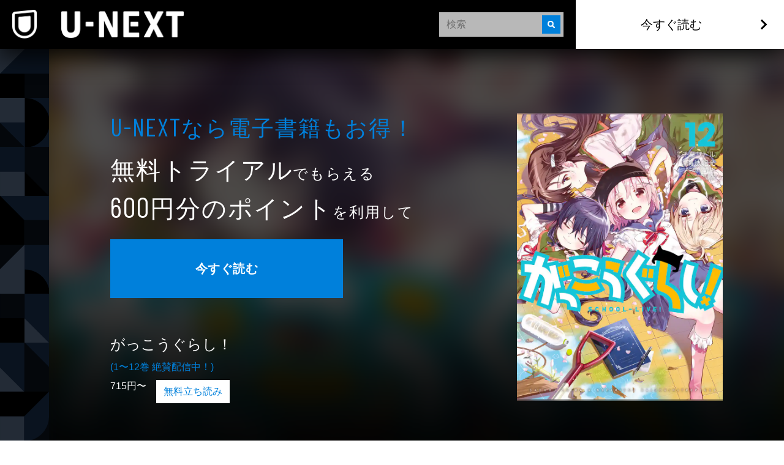

--- FILE ---
content_type: text/html; charset=utf-8
request_url: https://www.video.unext.jp/book/title/BSD0000111290
body_size: 23281
content:
<!DOCTYPE html><html lang="ja"><head><meta charSet="utf-8"/><meta name="viewport" content="width=device-width, initial-scale=1"/><link rel="stylesheet" href="/_next/static/chunks/caf836afc45a4af0.css" data-precedence="next"/><link rel="stylesheet" href="/_next/static/chunks/568e52308f87449a.css" data-precedence="next"/><link rel="stylesheet" href="/_next/static/chunks/03e19679a4273669.css" data-precedence="next"/><link rel="preload" as="script" fetchPriority="low" href="/_next/static/chunks/72470c2fc6151495.js"/><script src="/_next/static/chunks/6aae6bbb7e05b1c6.js" async=""></script><script src="/_next/static/chunks/d598f1f652e2d146.js" async=""></script><script src="/_next/static/chunks/d6c3161eafdca609.js" async=""></script><script src="/_next/static/chunks/7a9930c5159ef7fb.js" async=""></script><script src="/_next/static/chunks/turbopack-828ed5ca93413006.js" async=""></script><script src="/_next/static/chunks/d96012bcfc98706a.js" async=""></script><script src="/_next/static/chunks/73e3194f06db260e.js" async=""></script><script src="/_next/static/chunks/02e1202cb8f2f6c7.js" async=""></script><script src="/_next/static/chunks/2b234c67fd0b5f7e.js" async=""></script><script src="/_next/static/chunks/1abca3dfbeba08f8.js" async=""></script><script src="/_next/static/chunks/8bbdd207ee167793.js" async=""></script><script src="/_next/static/chunks/3796195917d90b75.js" async=""></script><script src="/_next/static/chunks/575d7c98869a3b91.js" async=""></script><script src="/_next/static/chunks/1448199558ecd8a3.js" async=""></script><script src="/_next/static/chunks/f651580e19ea57f2.js" async=""></script><link rel="preload" href="/_next/static/chunks/71d7834aad0251ef.css" as="style"/><link rel="preload" href="https://www.googletagmanager.com/gtm.js?id=GTM-WWD5MFG" as="script"/><link rel="preload" href="https://sidecar.unext.jp/track/initiator" as="script"/><meta name="next-size-adjust" content=""/><title>がっこうぐらし！(マンガ) - 電子書籍 | U-NEXT 初回600円分無料</title><meta name="description" content="「31日間無料トライアル」初回登録で600円分のポイントプレゼント！ポイントは最新コミックの購入や、最新映画の視聴にご利用可能。更に実額購入分の最大40％をポイント還元！よりお得に楽しめる！"/><meta name="robots" content="index,follow"/><meta name="thumbnail" content="https://metac.nxtv.jp/img/bookimg/pubridge/00003/076/BT000030767701201201.jpg?p=H600LB21BL&amp;q=H&amp;f=jpg"/><link rel="canonical" href="https://video.unext.jp/book/title/BSD0000111290"/><meta property="og:title" content="がっこうぐらし！(マンガ) - 電子書籍 | U-NEXT 初回600円分無料"/><meta property="og:description" content="「31日間無料トライアル」初回登録で600円分のポイントプレゼント！ポイントは最新コミックの購入や、最新映画の視聴にご利用可能。更に実額購入分の最大40％をポイント還元！よりお得に楽しめる！"/><meta property="og:url" content="https://video.unext.jp/book/title/BSD0000111290"/><meta property="og:site_name" content="U-NEXT"/><meta property="og:image" content="https://metac.nxtv.jp/img/bookimg/pubridge/00003/076/BT000030767701201201.jpg?p=H600LB21BL&amp;q=H&amp;f=jpg"/><meta property="og:image:width" content="1200"/><meta property="og:image:height" content="630"/><meta property="og:type" content="article"/><meta name="twitter:card" content="summary_large_image"/><meta name="twitter:site" content="@watch_UNEXT"/><meta name="twitter:creator" content="@watch_UNEXT"/><meta name="twitter:title" content="がっこうぐらし！(マンガ) - 電子書籍 | U-NEXT 初回600円分無料"/><meta name="twitter:description" content="「31日間無料トライアル」初回登録で600円分のポイントプレゼント！ポイントは最新コミックの購入や、最新映画の視聴にご利用可能。更に実額購入分の最大40％をポイント還元！よりお得に楽しめる！"/><meta name="twitter:image" content="https://metac.nxtv.jp/img/bookimg/pubridge/00003/076/BT000030767701201201.jpg?p=H600LB21BL&amp;q=H&amp;f=jpg"/><meta name="twitter:image:width" content="1200"/><meta name="twitter:image:height" content="630"/><link rel="icon" href="/img/common/web-icon.png"/><link rel="apple-touch-icon" href="/img/common/apple-touch-icon.png"/><link rel="shortcut icon" href="/img/common/android-touch-icon.png"/><script src="/_next/static/chunks/a6dad97d9634a72d.js" noModule=""></script></head><body class="barlow_condensed_1dbf8b01-module__a_D7vW__variable"><div hidden=""><!--$--><!--/$--></div><div style="--color-lightText:hsla(0,0%,32%,1);--color-white_L-4:hsla(0,0%,96%,1);--color-white_L-2:hsla(0,0%,98%,1);--color-white2per:hsla(0,0%,100%,0.02);--color-white4per:hsla(0,0%,100%,0.04);--color-white5per:hsla(0,0%,100%,0.05);--color-white8per:hsla(0,0%,100%,0.08);--color-white10per:hsla(0,0%,100%,0.1);--color-white15per:hsla(0,0%,100%,0.15);--color-white20per:hsla(0,0%,100%,0.2);--color-white47per:hsla(0,0%,100%,0.47);--color-white50per:hsla(0,0%,100%,0.5);--color-white51per:hsla(0,0%,100%,0.51);--color-white70per:hsla(0,0%,100%,0.7);--color-white75per:hsla(0,0%,100%,0.75);--color-white90per:hsla(0,0%,100%,0.9);--color-black95per:hsla(0,0%,0%,0.95);--color-black90per:hsla(0,0%,0%,0.9);--color-black85per:hsla(0,0%,0%,0.85);--color-black80per:hsla(0,0%,0%,0.8);--color-black75per:hsla(0,0%,0%,0.75);--color-black70per:hsla(0,0%,0%,0.7);--color-black64per:hsla(0,0%,0%,0.64);--color-black50per:hsla(0,0%,0%,0.5);--color-black40per:hsla(0,0%,0%,0.4);--color-black34per:hsla(0,0%,0%,0.34);--color-black30per:hsla(0,0%,0%,0.3);--color-black24per:hsla(0,0%,0%,0.24);--color-black20per:hsla(0,0%,0%,0.2);--color-black16per:hsla(0,0%,0%,0.16);--color-black12per:hsla(0,0%,0%,0.12);--color-black10per:hsla(0,0%,0%,0.1);--color-black8per:hsla(0,0%,0%,0.08);--color-black4per:hsla(0,0%,0%,0.04);--color-bright80per:hsla(205,100%,43%,0.8);--color-divider:hsla(213,53%,4.8%,1);--color-dark_L97_5:hsla(213,53%,97.5%,1);--color-dark_L98_5:hsla(213,53%,98.5%,1);--color-dark20per:hsla(213,53%,8%,0.2);--color-dark50per:hsla(213,53%,8%,0.5);--color-dark90per:hsla(213,53%,8%,0.9);--color-dark_S-8_Lplus2:hsla(213,45%,10%,1);--color-dark_S-9_Lplus4:hsla(213,44%,12%,1);--color-dark_L-4:hsla(213,53%,4%,1);--color-dark_H-1_S97per_L60per:hsla(212,51.41%,4.8%,1);--color-dark_L-6:hsla(213,53%,2%,1);--color-dark_S-38_L-11:hsla(213,15%,-3%,1);--color-dark_H-3_S-6_L-8:hsla(210,47%,0%,1);--color-dark_Hplus1_L-4:hsla(214,53%,4%,1);--color-dark_Splus1_L-11:hsla(213,54%,-3%,1);--color-bright20per:hsla(205,100%,43%,0.2);--color-transparent:hsla(0,0%,0%,0);--color-white:hsla(0,0%,100%,1);--color-dark:hsla(213,53%,8%,1);--color-bright:hsla(205,100%,43%,1);--color-black:hsla(0,0%,0%,1)"><div style="--zIndex0:0;--zIndex1:100;--zIndex2:200;--zIndex3:300;--zIndex4:400;--zIndexmax:500"><div id="modal"></div><div id="overlay"></div><a class="index-module__l41deq__wrap" style="--zIndex:var(--zIndex3);--width:62px;--pointerEvents:auto;--logoWidth:28px;--pcWidth:80px;--pcLogoWidth:40px" id="linkId-mainLogo" href="https://video.unext.jp/"><div class="index-module__l41deq__logo" style="--logoWidth:28px;--pcLogoWidth:40px"><picture class="index-module__3Fdz0G__picture"><source media="(max-width:1023px)" srcSet="/img/organism/general/mainLogo/sp/unext.png"/><source media="(min-width:1024px)" srcSet="/img/organism/general/mainLogo/pc/unext.png"/><img class="index-module__3Fdz0G__pictureImg" src="/img/organism/general/mainLogo/pc/unext.png" alt="U-NEXT" loading="eager"/></picture></div></a><div id="searchAreaSp" class="index-module__XgnTpG__wrap" style="--mappedColor-background:var(--color-black90per);--mappedColor-shadow:var(--color-black90per);--mappedColor-cancelText:var(--color-white);--mappedColor-searchBtn:var(--color-bright);--mappedColor-cta:var(--color-white);--mappedColor-ctaHover:var(--color-bright);--mappedColor-ctaText:var(--color-black);--mappedColor-ctaTextHover:var(--color-white);--mappedColor-ctaArrowHover:var(--color-white)"><div><div class="index-module__jyLi0W__inputBox" style="--width:80px;--background:rgba(230,230,230,0.8);--mappedColor-loupeBg:var(--color-bright);--mappedColor-outline:var(--color-bright);--mappedColor-shadow:var(--color-black10per)"><div class="index-module__jyLi0W__loupe"><img src="/img/molecule/searchBox/loupe.png" alt=""/></div><input class="searchBox" type="text" placeholder="検索" value=""/></div></div></div><div class="index-module__AVi0FG__wrap" id="pcHeader" style="--zIndex:var(--zIndex1);--mappedColor-background:var(--color-black90per);--mappedColor-shadow:var(--color-black90per);--mappedColor-cta:var(--color-white);--mappedColor-ctaHover:var(--color-bright);--mappedColor-text:var(--color-black);--mappedColor-ctaTextHover:var(--color-white);--mappedColor-ctaArrowHover:var(--color-white)"><a href="https://video.unext.jp/" class="index-module__AVi0FG__logoWrap"><img src="/img/organism/general/pcHeader/logoLongWhite.png" alt="U-NEXT"/></a><div class="index-module__AVi0FG__rightArea"><div class="index-module__AVi0FG__searchArea"><div><div class="index-module__jyLi0W__inputBox" style="--width:80px;--background:rgba(230,230,230,0.8);--mappedColor-loupeBg:var(--color-bright);--mappedColor-outline:var(--color-bright);--mappedColor-shadow:var(--color-black10per)"><div class="index-module__jyLi0W__loupe"><img src="/img/molecule/searchBox/loupe.png" alt=""/></div><input class="searchBox" type="text" placeholder="検索" value=""/></div></div></div><button class="index-module__AVi0FG__ctaBtn">今すぐ読む</button></div></div><div class="index-module__yc5zsq__space" style="--mappedColor-bg:var(--color-black);--height:62px;--pcHeight:80px"></div><div class="index-module__3GjGAW__wrap"><div class="index-module__3GjGAW__mainWrap"><div class="index-module__3GjGAW__mainInner"><div class="index-module__4NT1JW__spWrap"><div class="index-module__4NT1JW__leadWrap"><h2 class="index-module__l4pcbW__text"><span class="index-module__l4pcbW__serviceName">U-NEXT</span>なら電⼦書籍もお得！</h2></div><div class="index-module__4NT1JW__thumbnailWrap"><div class="index-module__2RZNBW__wrap" style="--aspectRatioSp:5 / 7;--aspectRatioPc:5 / 7"><picture class="index-module__Ix2W2G__picture"><source type="image/webp" srcSet="https://metac.nxtv.jp/img/bookimg/pubridge/00003/076/BT000030767701201201.jpg?p=W250LB57BL&amp;q=L&amp;f=webp 360w,https://metac.nxtv.jp/img/bookimg/pubridge/00003/076/BT000030767701201201.jpg?p=W360LB57BL&amp;q=L&amp;f=webp 550w,https://metac.nxtv.jp/img/bookimg/pubridge/00003/076/BT000030767701201201.jpg?p=W480LB57BL&amp;q=L&amp;f=webp 700w,https://metac.nxtv.jp/img/bookimg/pubridge/00003/076/BT000030767701201201.jpg?p=W750LB57BLNOUP&amp;q=L&amp;f=webp 900w"/><img class="index-module__Ix2W2G__pictureImg" src="https://metac.nxtv.jp/img/bookimg/pubridge/00003/076/BT000030767701201201.jpg?p=W480LB57BL&amp;q=L&amp;f=webp" alt="がっこうぐらし！　１２巻" loading="lazy"/></picture></div></div><div class="index-module__4NT1JW__titleInfoWrap"><h1 class="index-module__no97iq__title">がっこうぐらし！</h1><div class="index-module__8x30oW__wrap" style="--paddingTopSp:3px;--paddingTopPc:8px"></div><p class="index-module__no97iq__sakuhinNum">(1〜12巻 絶賛配信中！)</p><p class="index-module__no97iq__price">715円〜</p><a class="index-module__no97iq__sample" href="https://video.unext.jp/book/view/BSD0000111290/BID0000546096?isSample=true">無料立ち読み</a></div><div class="index-module__4NT1JW__ctaWrap"><div class="index-module__D2mAsq__wrap"><p class="index-module__D2mAsq__text"><strong class="index-module__D2mAsq__bigLetters">無料トライアル</strong>でもらえる</p><div class="index-module__8x30oW__wrap" style="--paddingTopSp:5px;--paddingTopPc:16px"></div><p class="index-module__D2mAsq__text"><strong class="index-module__D2mAsq__bigLetters"><span class="index-module__D2mAsq__price">600</span>円分のポイント</strong>を利用して</p><div class="index-module__8x30oW__wrap" style="--paddingTopSp:16px;--paddingTopPc:30px"></div><div class="index-module__D2mAsq__ctaWrap"><button class="index-module__aMSHyG__btn">今すぐ読む</button></div></div></div><div class="index-module__4NT1JW__background" style="--bgSp:url(https://metac.nxtv.jp/img/bookimg/pubridge/00003/076/BT000030767701201201.jpg?p=W360&amp;q=M&amp;f=webp);--bgPc:url(https://metac.nxtv.jp/img/bookimg/pubridge/00003/076/BT000030767701201201.jpg?p=W550&amp;q=M&amp;f=webp)"></div></div><div class="index-module__4NT1JW__pcWrap"><div class="index-module__4NT1JW__pcLeftWrap"><div class="index-module__4NT1JW__leadWrap"><h2 class="index-module__l4pcbW__text"><span class="index-module__l4pcbW__serviceName">U-NEXT</span>なら電⼦書籍もお得！</h2></div><div class="index-module__4NT1JW__ctaWrap"><div class="index-module__D2mAsq__wrap"><p class="index-module__D2mAsq__text"><strong class="index-module__D2mAsq__bigLetters">無料トライアル</strong>でもらえる</p><div class="index-module__8x30oW__wrap" style="--paddingTopSp:5px;--paddingTopPc:16px"></div><p class="index-module__D2mAsq__text"><strong class="index-module__D2mAsq__bigLetters"><span class="index-module__D2mAsq__price">600</span>円分のポイント</strong>を利用して</p><div class="index-module__8x30oW__wrap" style="--paddingTopSp:16px;--paddingTopPc:30px"></div><div class="index-module__D2mAsq__ctaWrap"><button class="index-module__aMSHyG__btn">今すぐ読む</button></div></div></div><div class="index-module__4NT1JW__titleInfoWrap"><h1 class="index-module__no97iq__title">がっこうぐらし！</h1><div class="index-module__8x30oW__wrap" style="--paddingTopSp:3px;--paddingTopPc:8px"></div><p class="index-module__no97iq__sakuhinNum">(1〜12巻 絶賛配信中！)</p><p class="index-module__no97iq__price">715円〜</p><a class="index-module__no97iq__sample" href="https://video.unext.jp/book/view/BSD0000111290/BID0000546096?isSample=true">無料立ち読み</a></div></div><div class="index-module__4NT1JW__thumbnailWrap"><div class="index-module__2RZNBW__wrap" style="--aspectRatioSp:5 / 7;--aspectRatioPc:5 / 7"><picture class="index-module__Ix2W2G__picture"><source type="image/webp" srcSet="https://metac.nxtv.jp/img/bookimg/pubridge/00003/076/BT000030767701201201.jpg?p=W250LB57BL&amp;q=L&amp;f=webp 360w,https://metac.nxtv.jp/img/bookimg/pubridge/00003/076/BT000030767701201201.jpg?p=W360LB57BL&amp;q=L&amp;f=webp 550w,https://metac.nxtv.jp/img/bookimg/pubridge/00003/076/BT000030767701201201.jpg?p=W480LB57BL&amp;q=L&amp;f=webp 700w,https://metac.nxtv.jp/img/bookimg/pubridge/00003/076/BT000030767701201201.jpg?p=W750LB57BLNOUP&amp;q=L&amp;f=webp 900w"/><img class="index-module__Ix2W2G__pictureImg" src="https://metac.nxtv.jp/img/bookimg/pubridge/00003/076/BT000030767701201201.jpg?p=W480LB57BL&amp;q=L&amp;f=webp" alt="がっこうぐらし！　１２巻" loading="lazy"/></picture></div></div><div class="index-module__4NT1JW__background" style="--bgSp:url(https://metac.nxtv.jp/img/bookimg/pubridge/00003/076/BT000030767701201201.jpg?p=W360&amp;q=M&amp;f=webp);--bgPc:url(https://metac.nxtv.jp/img/bookimg/pubridge/00003/076/BT000030767701201201.jpg?p=W550&amp;q=M&amp;f=webp)"></div></div><div class="index-module__3GjGAW__infoPanelsWrap"><div><div class="index-module__R5MAJa__heading"><h3 class="index-module__R5MAJa__headingText">作品情報</h3><div class="index-module__4YjoCq__btn " style="--spSize:16px;--pcSize:28px;--mappedColor-line:var(--color-white)"></div></div><div class="index-module__R5MAJa__panel"><div class="index-module__R5MAJa__panelInner"><div class="index-module__R5MAJa__content"><p class="index-module__XWJnQW__info"><span class="index-module__XWJnQW__infoHead">原作</span><a class="index-module__XWJnQW__infoBody" href="/browse/credit/PER0665535/PNC0042112">海法紀光（ニトロプラス）</a></p><div class="index-module__8x30oW__wrap" style="--paddingTopSp:24px;--paddingTopPc:24px"></div><p class="index-module__XWJnQW__info"><span class="index-module__XWJnQW__infoHead">作画</span><a class="index-module__XWJnQW__infoBody" href="/browse/credit/PER0237239/PNC0016380">千葉サドル</a></p><div class="index-module__8x30oW__wrap" style="--paddingTopSp:24px;--paddingTopPc:24px"></div><p class="index-module__XWJnQW__info"><span class="index-module__XWJnQW__infoHead">出版社</span><a class="index-module__XWJnQW__infoBody" href="https://video.unext.jp/browse/publisher/BPC0000084">芳文社</a></p><div class="index-module__8x30oW__wrap" style="--paddingTopSp:24px;--paddingTopPc:24px"></div><p class="index-module__XWJnQW__info"><span class="index-module__XWJnQW__infoHead">掲載誌</span><a class="index-module__XWJnQW__infoBody" href="https://video.unext.jp/browse/magazine/MGZ0000000241">まんがタイムきららフォワード</a></p><div class="index-module__8x30oW__wrap" style="--paddingTopSp:24px;--paddingTopPc:24px"></div><p class="index-module__XWJnQW__info"><span class="index-module__XWJnQW__infoHead">レーベル</span><a class="index-module__XWJnQW__infoBody" href="https://video.unext.jp/browse/label/BLC0000003213">まんがタイムＫＲコミックス</a></p></div></div></div></div><div class="index-module__8x30oW__wrap" style="--paddingTopSp:8px;--paddingTopPc:8px"></div><div><div class="index-module__R5MAJa__heading"><h3 class="index-module__R5MAJa__headingText">内容紹介</h3><div class="index-module__4YjoCq__btn " style="--spSize:16px;--pcSize:28px;--mappedColor-line:var(--color-white)"></div></div><div class="index-module__R5MAJa__panel"><div class="index-module__R5MAJa__panelInner"><div class="index-module__R5MAJa__content">学園生活部、永遠なれ。限界まで追い詰められた彼女たちの前には、絶望しか存在しないのか、それとも…？大人気学園サバイバル、本文ページ数既刊比40%増の大ボリュームでお届けする圧倒的完結！</div></div></div></div></div></div></div><div class="index-module__3GjGAW__geometricPc"><ul class="index-module__FCbykq__wrap" style="--mappedColor-white:var(--color-white10per);--mappedColor-black:var(--color-black);--mappedColor-bright:var(--color-black64per);--mappedColor-dark:var(--color-dark);--mappedColor-background:var(--color-dark)"><svg class="index-module__8_EP9q__wrap" style="width:80px;height:80px;--fillColor:transparent"><g class="index-module__8_EP9q__transform"><g class="index-module__8PLzZG__wrap" style="--fillColor:var(--mappedColor-dark)"><path d="M40.5,0H81v40.5H0L40.5,0z"></path></g><g class="index-module__8PLzZG__wrap" style="--fillColor:var(--mappedColor-bright)"><path d="M80.9,40.5V81H40.5V40.5H80.9z"></path></g><g class="index-module__8PLzZG__wrap" style="--fillColor:var(--mappedColor-black)"><path d="M0,40.5h40.5V81H0L0,40.5z"></path></g><g class="index-module__8PLzZG__wrap" style="--fillColor:var(--mappedColor-white)"><path d="M0,40.5L40.5,0H0V40.5z"></path></g><g class="index-module__8PLzZG__wrap" style="--fillColor:var(--mappedColor-dark)"></g><g class="index-module__8PLzZG__wrap" style="--fillColor:var(--mappedColor-bright)"></g><g class="index-module__8PLzZG__wrap" style="--fillColor:var(--mappedColor-white)"></g><g class="index-module__8PLzZG__wrap" style="--fillColor:var(--mappedColor-black)"></g></g></svg><svg class="index-module__8_EP9q__wrap" style="width:80px;height:80px;--fillColor:transparent"><g class="index-module__8_EP9q__transform"><g class="index-module__8PLzZG__wrap" style="--fillColor:var(--mappedColor-dark)"><path d="M81,81H40.5c10.7-0.1,21-4.3,28.5-11.9c7.6-7.5,11.8-17.6,12-28.2L81,81L81,81L81,81L81,81z  M81,40.1c0-5.3-1.1-10.5-3.2-15.4C71.4,9.8,56.7,0.1,40.5,0H81L81,40.1L81,40.1z"></path></g><g class="index-module__8PLzZG__wrap" style="--fillColor:var(--mappedColor-black)"><path d="M81,40.5c0,5.4-1.1,10.8-3.2,15.8c-2,4.8-5,9.2-8.7,12.9c-3.7,3.7-8.1,6.6-12.9,8.7  c-5,2.1-10.3,3.2-15.8,3.2V0c5.4,0,10.8,1.1,15.8,3.2c4.8,2,9.2,5,12.9,8.7c3.7,3.7,6.6,8.1,8.7,12.9C79.9,29.7,81,35.1,81,40.5z"></path></g><g class="index-module__8PLzZG__wrap" style="--fillColor:var(--mappedColor-bright)"><path d="M0,40.5L40.5,81H0V40.5z"></path></g><g class="index-module__8PLzZG__wrap" style="--fillColor:var(--mappedColor-white)"><rect width="40.5" height="40.5"></rect></g><g class="index-module__8PLzZG__wrap" style="--fillColor:var(--mappedColor-dark)"><path d="M40.5,81L0,40.5h40.5V81z"></path></g></g></svg><svg class="index-module__8_EP9q__wrap" style="width:80px;height:80px;--fillColor:transparent"><g class="index-module__8_EP9q__transform" transform="translate(80) rotate(90)"><g class="index-module__8PLzZG__wrap" style="--fillColor:var(--mappedColor-white)"><rect x="40.5" y="39.5" transform="matrix(2.535182e-06 1 -1 2.535182e-06 120.5008 -0.9992)" width="40.5" height="40.5"></rect></g><g class="index-module__8PLzZG__wrap" style="--fillColor:var(--mappedColor-dark)"><rect y="39.5" transform="matrix(2.535182e-06 1 -1 2.535182e-06 80.0009 39.5008)" width="40.5" height="40.5"></rect></g><g class="index-module__8PLzZG__wrap" style="--fillColor:var(--mappedColor-bright)"><path d="M40.5,39.5L81-1H0v40.5H40.5z"></path></g><g class="index-module__8PLzZG__wrap" style="--fillColor:var(--mappedColor-black)"><path d="M40.5,39.5L81-1v40.5H40.5z"></path></g></g></svg><svg class="index-module__8_EP9q__wrap" style="width:80px;height:80px;--fillColor:transparent"><g class="index-module__8_EP9q__transform" transform="translate(80 80) rotate(180)"><g class="index-module__8PLzZG__wrap" transform="matrix(-1, 0, 0, -1, 80.84, 80.58)" style="--fillColor:var(--mappedColor-bright)"><rect x="40.5" y="40" width="40.5" height="40.5"></rect></g><g class="index-module__8PLzZG__wrap" style="--fillColor:var(--mappedColor-black)"><path d="M40.3,40.6l40.5,40.5v-81H40.3V40.6z"></path></g><g class="index-module__8PLzZG__wrap" style="--fillColor:var(--mappedColor-dark)"><path d="M40.3,40.6L40.3,40.6L40.3,40.6H-0.2v40.5h81L40.3,40.6z"></path></g></g></svg><svg class="index-module__8_EP9q__wrap" style="width:80px;height:80px;--fillColor:transparent"><g class="index-module__8_EP9q__transform"><g class="index-module__8PLzZG__wrap" style="--fillColor:var(--mappedColor-dark)"><path d="M80,80c-0.1-16.2-9.9-30.7-24.7-37.1c-5-2.1-10.3-3.2-15.8-3.2V0H80L80,80L80,81z"></path></g><g class="index-module__8PLzZG__wrap" style="--fillColor:var(--mappedColor-black)"><path d="M40,80L40.5,81V40.5C62.8,40.5,81,58.6,81,80.9c0,0,0,0,0,0H40z"></path></g><g class="index-module__8PLzZG__wrap" style="--fillColor:var(--mappedColor-bright)"><path d="M0,40L40,0H0V40z"></path></g><g class="index-module__8PLzZG__wrap" style="--fillColor:var(--mappedColor-white)"><path d="M0,40L40,0v80H0V40z"></path></g></g></svg><svg class="index-module__8_EP9q__wrap" style="width:80px;height:80px;--fillColor:transparent"><g class="index-module__8_EP9q__transform" transform="translate(80 0) rotate(90)"><g class="index-module__8PLzZG__wrap" style="--fillColor:var(--mappedColor-bright)"><rect x="20" y="21" transform="matrix(2.535182e-06 1 -1 2.535182e-06 61.2499 19.7499)" width="80" height="41"></rect></g><g class="index-module__8PLzZG__wrap" style="--fillColor:var(--mappedColor-white)"><path d="M40,40L80,0v40.5H41z"></path></g><g class="index-module__8PLzZG__wrap" style="--fillColor:var(--mappedColor-black)"><rect x="40.5" y="41" transform="matrix(2.535182e-06 1 -1 2.535182e-06 121.9998 -0.5002)" width="40" height="41"></rect></g><g class="index-module__8PLzZG__wrap" style="--fillColor:var(--mappedColor-dark)"><path d="M80,0L40,40V0H81.5z"></path></g></g></svg><svg class="index-module__8_EP9q__wrap" style="width:80px;height:80px;--fillColor:transparent"><g class="index-module__8_EP9q__transform" transform="translate(80 80) rotate(180)"><g class="index-module__8PLzZG__wrap" style="--fillColor:var(--mappedColor-bright)"><path d="M0,40.5L40.5,81V0H0V40.5z"></path></g><g class="index-module__8PLzZG__wrap" style="--fillColor:var(--mappedColor-white)"><path d="M40.5,0L81,40.5V0H40.5z"></path></g><g class="index-module__8PLzZG__wrap" style="--fillColor:var(--mappedColor-dark)"><path d="M81,40.5L40.5,0v81H81V40.5z"></path></g><g class="index-module__8PLzZG__wrap" style="--fillColor:var(--mappedColor-dark)"><path d="M40.5,81L0,40.5V81H40.5z"></path></g></g></svg><svg class="index-module__8_EP9q__wrap" style="width:80px;height:80px;--fillColor:transparent"><g class="index-module__8_EP9q__transform" transform="translate(80) rotate(90)"><g class="index-module__8PLzZG__wrap" style="--fillColor:var(--mappedColor-white)"><rect x="40.5" y="41" transform="matrix(2.535182e-06 1 -1 2.535182e-06 121.4998 -1.540121e-04)" width="40" height="41"></rect></g><g class="index-module__8PLzZG__wrap" style="--fillColor:var(--mappedColor-dark)"><path d="M40,40H0v0L40.5,40.5L40.5,40.5L40.5,40.5z M81,40.5H40.5h26.8H40.5l0,0h0L0,0h40.8   c22.1,0.1,40,17.9,40.2,40V0L81,40.5L81,40.5L81,40.5L81,40.5z"></path></g><g class="index-module__8PLzZG__wrap" style="--fillColor:var(--mappedColor-bright)"><path d="M81,40.5H40.5H81L81,40.5z M81,40c-0.1-5.2-1.1-10.4-3.2-15.3c-2-4.8-5-9.2-8.7-12.9   c-3.7-3.7-8.1-6.6-12.9-8.7C51.4,1.1,46.1,0,40.8,0H81V40z"></path></g><g class="index-module__8PLzZG__wrap" style="--fillColor:var(--mappedColor-black)"><path d="M40,40L0,0v81h40.5V40.5z"></path></g></g></svg><svg class="index-module__8_EP9q__wrap" style="width:80px;height:80px;--fillColor:transparent"><g class="index-module__8_EP9q__transform"><g class="index-module__8PLzZG__wrap" style="--fillColor:var(--mappedColor-black)"><path d="M40,81V40.5L81,81H40.5z M0,81l40.5-40.5V81H0z"></path></g><g class="index-module__8PLzZG__wrap" style="--fillColor:var(--mappedColor-bright)"><rect x="0" width="40" height="40"></rect></g><g class="index-module__8PLzZG__wrap" style="--fillColor:var(--mappedColor-dark)"><path d="M40,40L0,81V40.5H40.5z"></path></g><g class="index-module__8PLzZG__wrap" style="--fillColor:var(--mappedColor-dark)"><path d="M40,40L81,81V0H40.5V40.5z"></path></g></g></svg><svg class="index-module__8_EP9q__wrap" style="width:80px;height:80px;--fillColor:transparent"><g class="index-module__8_EP9q__transform" transform="translate(80 0) rotate(90)"><g class="index-module__8PLzZG__wrap" style="--fillColor:var(--mappedColor-black)"><path d="M40.5,40.5H0L40.5,0l0,0v0h0C62.9,0,81,18.1,81,40.4c0,0,0,0,0,0.1L40.5,40.5z"></path></g><g class="index-module__8PLzZG__wrap" style="--fillColor:var(--mappedColor-white)"><path d="M40.5,81L0,40.5h81V81H40.5z"></path></g><g class="index-module__8PLzZG__wrap" style="--fillColor:var(--mappedColor-dark)"><path d="M0,40.5L40.5,81H0V40.5z"></path></g><g class="index-module__8PLzZG__wrap" style="--fillColor:var(--mappedColor-dark)"><path d="M0,40.5L40.5,0H0V40.5z"></path></g><g class="index-module__8PLzZG__wrap" style="--fillColor:var(--mappedColor-dark)"><path d="M81,40.5H40.5H81L81,40.5z M81,40c-0.1-5.2-1.1-10.4-3.2-15.3c-2-4.8-5-9.2-8.7-12.9   c-3.7-3.7-8.1-6.6-12.9-8.7C51.4,1.1,46.1,0,40.8,0H81V40z"></path></g></g></svg><svg class="index-module__8_EP9q__wrap" style="width:80px;height:80px;--fillColor:transparent"><g class="index-module__8_EP9q__transform"><g class="index-module__8PLzZG__wrap" style="--fillColor:var(--mappedColor-bright)"><rect x="40" y="0" width="40" height="40"></rect></g><g class="index-module__8PLzZG__wrap" style="--fillColor:var(--mappedColor-black)"><rect x="0" y="0" width="40" height="40"></rect></g><g class="index-module__8PLzZG__wrap" style="--fillColor:var(--mappedColor-white)"><path d="M0,40l40.5,40.5H0V40z"></path></g><g class="index-module__8PLzZG__wrap" style="--fillColor:var(--mappedColor-dark)"><path d="M40.5,80.5L0,40h81v40.5H40.5z"></path></g></g></svg><svg class="index-module__8_EP9q__wrap" style="width:80px;height:80px;--fillColor:transparent"><g class="index-module__8_EP9q__transform"><g class="index-module__8PLzZG__wrap" style="--fillColor:var(--mappedColor-black)"><path d="M0,40.5C0,62.8,18.1,81,40.4,81c0,0,0,0,0.1,0V0C18.2,0,0,18.1,0,40.5C0,40.5,0,40.5,0,40.5z"></path></g><g class="index-module__8PLzZG__wrap" style="--fillColor:var(--mappedColor-white)"><path d="M81,81L40.5,40.5V81H81z"></path></g><g class="index-module__8PLzZG__wrap" style="--fillColor:var(--mappedColor-bright)"><rect x="40" width="40" height="40"></rect></g><g class="index-module__8PLzZG__wrap" style="--fillColor:var(--mappedColor-dark)"><path d="M40.5,40.5L81,81V40.5H40.5z"></path></g><g class="index-module__8PLzZG__wrap" style="--fillColor:var(--mappedColor-dark)"><path d="M0,81h40.5c-10.7-0.1-21-4.3-28.5-11.9C4.4,61.7,0.1,51.5,0,40.9L0,81L0,81L0,81L0,81z   M0,40.1c0-5.3,1.1-10.5,3.2-15.4C9.6,9.8,24.3,0.1,40.5,0H0L0,40.1L0,40.1z"></path></g></g></svg><svg class="index-module__8_EP9q__wrap" style="width:80px;height:80px;--fillColor:transparent"><g class="index-module__8_EP9q__transform"><g class="index-module__8PLzZG__wrap" style="--fillColor:var(--mappedColor-dark)"><path d="M40.5,0H81v40.5H0L40.5,0z"></path></g><g class="index-module__8PLzZG__wrap" style="--fillColor:var(--mappedColor-bright)"><path d="M80.9,40.5V81H40.5V40.5H80.9z"></path></g><g class="index-module__8PLzZG__wrap" style="--fillColor:var(--mappedColor-black)"><path d="M0,40.5h40.5V81H0L0,40.5z"></path></g><g class="index-module__8PLzZG__wrap" style="--fillColor:var(--mappedColor-white)"><path d="M0,40.5L40.5,0H0V40.5z"></path></g><g class="index-module__8PLzZG__wrap" style="--fillColor:var(--mappedColor-dark)"></g><g class="index-module__8PLzZG__wrap" style="--fillColor:var(--mappedColor-bright)"></g><g class="index-module__8PLzZG__wrap" style="--fillColor:var(--mappedColor-white)"></g><g class="index-module__8PLzZG__wrap" style="--fillColor:var(--mappedColor-black)"></g></g></svg><svg class="index-module__8_EP9q__wrap" style="width:80px;height:80px;--fillColor:transparent"><g class="index-module__8_EP9q__transform"><g class="index-module__8PLzZG__wrap" style="--fillColor:var(--mappedColor-dark)"><path d="M81,81H40.5c10.7-0.1,21-4.3,28.5-11.9c7.6-7.5,11.8-17.6,12-28.2L81,81L81,81L81,81L81,81z  M81,40.1c0-5.3-1.1-10.5-3.2-15.4C71.4,9.8,56.7,0.1,40.5,0H81L81,40.1L81,40.1z"></path></g><g class="index-module__8PLzZG__wrap" style="--fillColor:var(--mappedColor-black)"><path d="M81,40.5c0,5.4-1.1,10.8-3.2,15.8c-2,4.8-5,9.2-8.7,12.9c-3.7,3.7-8.1,6.6-12.9,8.7  c-5,2.1-10.3,3.2-15.8,3.2V0c5.4,0,10.8,1.1,15.8,3.2c4.8,2,9.2,5,12.9,8.7c3.7,3.7,6.6,8.1,8.7,12.9C79.9,29.7,81,35.1,81,40.5z"></path></g><g class="index-module__8PLzZG__wrap" style="--fillColor:var(--mappedColor-bright)"><path d="M0,40.5L40.5,81H0V40.5z"></path></g><g class="index-module__8PLzZG__wrap" style="--fillColor:var(--mappedColor-white)"><rect width="40.5" height="40.5"></rect></g><g class="index-module__8PLzZG__wrap" style="--fillColor:var(--mappedColor-dark)"><path d="M40.5,81L0,40.5h40.5V81z"></path></g></g></svg><svg class="index-module__8_EP9q__wrap" style="width:80px;height:80px;--fillColor:transparent"><g class="index-module__8_EP9q__transform" transform="translate(80) rotate(90)"><g class="index-module__8PLzZG__wrap" style="--fillColor:var(--mappedColor-white)"><rect x="40.5" y="39.5" transform="matrix(2.535182e-06 1 -1 2.535182e-06 120.5008 -0.9992)" width="40.5" height="40.5"></rect></g><g class="index-module__8PLzZG__wrap" style="--fillColor:var(--mappedColor-dark)"><rect y="39.5" transform="matrix(2.535182e-06 1 -1 2.535182e-06 80.0009 39.5008)" width="40.5" height="40.5"></rect></g><g class="index-module__8PLzZG__wrap" style="--fillColor:var(--mappedColor-bright)"><path d="M40.5,39.5L81-1H0v40.5H40.5z"></path></g><g class="index-module__8PLzZG__wrap" style="--fillColor:var(--mappedColor-black)"><path d="M40.5,39.5L81-1v40.5H40.5z"></path></g></g></svg><svg class="index-module__8_EP9q__wrap" style="width:80px;height:80px;--fillColor:transparent"><g class="index-module__8_EP9q__transform" transform="translate(80 80) rotate(180)"><g class="index-module__8PLzZG__wrap" transform="matrix(-1, 0, 0, -1, 80.84, 80.58)" style="--fillColor:var(--mappedColor-bright)"><rect x="40.5" y="40" width="40.5" height="40.5"></rect></g><g class="index-module__8PLzZG__wrap" style="--fillColor:var(--mappedColor-black)"><path d="M40.3,40.6l40.5,40.5v-81H40.3V40.6z"></path></g><g class="index-module__8PLzZG__wrap" style="--fillColor:var(--mappedColor-dark)"><path d="M40.3,40.6L40.3,40.6L40.3,40.6H-0.2v40.5h81L40.3,40.6z"></path></g></g></svg><svg class="index-module__8_EP9q__wrap" style="width:80px;height:80px;--fillColor:transparent"><g class="index-module__8_EP9q__transform"><g class="index-module__8PLzZG__wrap" style="--fillColor:var(--mappedColor-dark)"><path d="M80,80c-0.1-16.2-9.9-30.7-24.7-37.1c-5-2.1-10.3-3.2-15.8-3.2V0H80L80,80L80,81z"></path></g><g class="index-module__8PLzZG__wrap" style="--fillColor:var(--mappedColor-black)"><path d="M40,80L40.5,81V40.5C62.8,40.5,81,58.6,81,80.9c0,0,0,0,0,0H40z"></path></g><g class="index-module__8PLzZG__wrap" style="--fillColor:var(--mappedColor-bright)"><path d="M0,40L40,0H0V40z"></path></g><g class="index-module__8PLzZG__wrap" style="--fillColor:var(--mappedColor-white)"><path d="M0,40L40,0v80H0V40z"></path></g></g></svg><svg class="index-module__8_EP9q__wrap" style="width:80px;height:80px;--fillColor:transparent"><g class="index-module__8_EP9q__transform" transform="translate(80 0) rotate(90)"><g class="index-module__8PLzZG__wrap" style="--fillColor:var(--mappedColor-bright)"><rect x="20" y="21" transform="matrix(2.535182e-06 1 -1 2.535182e-06 61.2499 19.7499)" width="80" height="41"></rect></g><g class="index-module__8PLzZG__wrap" style="--fillColor:var(--mappedColor-white)"><path d="M40,40L80,0v40.5H41z"></path></g><g class="index-module__8PLzZG__wrap" style="--fillColor:var(--mappedColor-black)"><rect x="40.5" y="41" transform="matrix(2.535182e-06 1 -1 2.535182e-06 121.9998 -0.5002)" width="40" height="41"></rect></g><g class="index-module__8PLzZG__wrap" style="--fillColor:var(--mappedColor-dark)"><path d="M80,0L40,40V0H81.5z"></path></g></g></svg><svg class="index-module__8_EP9q__wrap" style="width:80px;height:80px;--fillColor:transparent"><g class="index-module__8_EP9q__transform" transform="translate(80 80) rotate(180)"><g class="index-module__8PLzZG__wrap" style="--fillColor:var(--mappedColor-bright)"><path d="M0,40.5L40.5,81V0H0V40.5z"></path></g><g class="index-module__8PLzZG__wrap" style="--fillColor:var(--mappedColor-white)"><path d="M40.5,0L81,40.5V0H40.5z"></path></g><g class="index-module__8PLzZG__wrap" style="--fillColor:var(--mappedColor-dark)"><path d="M81,40.5L40.5,0v81H81V40.5z"></path></g><g class="index-module__8PLzZG__wrap" style="--fillColor:var(--mappedColor-dark)"><path d="M40.5,81L0,40.5V81H40.5z"></path></g></g></svg><svg class="index-module__8_EP9q__wrap" style="width:80px;height:80px;--fillColor:transparent"><g class="index-module__8_EP9q__transform" transform="translate(80) rotate(90)"><g class="index-module__8PLzZG__wrap" style="--fillColor:var(--mappedColor-white)"><rect x="40.5" y="41" transform="matrix(2.535182e-06 1 -1 2.535182e-06 121.4998 -1.540121e-04)" width="40" height="41"></rect></g><g class="index-module__8PLzZG__wrap" style="--fillColor:var(--mappedColor-dark)"><path d="M40,40H0v0L40.5,40.5L40.5,40.5L40.5,40.5z M81,40.5H40.5h26.8H40.5l0,0h0L0,0h40.8   c22.1,0.1,40,17.9,40.2,40V0L81,40.5L81,40.5L81,40.5L81,40.5z"></path></g><g class="index-module__8PLzZG__wrap" style="--fillColor:var(--mappedColor-bright)"><path d="M81,40.5H40.5H81L81,40.5z M81,40c-0.1-5.2-1.1-10.4-3.2-15.3c-2-4.8-5-9.2-8.7-12.9   c-3.7-3.7-8.1-6.6-12.9-8.7C51.4,1.1,46.1,0,40.8,0H81V40z"></path></g><g class="index-module__8PLzZG__wrap" style="--fillColor:var(--mappedColor-black)"><path d="M40,40L0,0v81h40.5V40.5z"></path></g></g></svg><svg class="index-module__8_EP9q__wrap" style="width:80px;height:80px;--fillColor:transparent"><g class="index-module__8_EP9q__transform"><g class="index-module__8PLzZG__wrap" style="--fillColor:var(--mappedColor-black)"><path d="M40,81V40.5L81,81H40.5z M0,81l40.5-40.5V81H0z"></path></g><g class="index-module__8PLzZG__wrap" style="--fillColor:var(--mappedColor-bright)"><rect x="0" width="40" height="40"></rect></g><g class="index-module__8PLzZG__wrap" style="--fillColor:var(--mappedColor-dark)"><path d="M40,40L0,81V40.5H40.5z"></path></g><g class="index-module__8PLzZG__wrap" style="--fillColor:var(--mappedColor-dark)"><path d="M40,40L81,81V0H40.5V40.5z"></path></g></g></svg><svg class="index-module__8_EP9q__wrap" style="width:80px;height:80px;--fillColor:transparent"><g class="index-module__8_EP9q__transform" transform="translate(80 0) rotate(90)"><g class="index-module__8PLzZG__wrap" style="--fillColor:var(--mappedColor-black)"><path d="M40.5,40.5H0L40.5,0l0,0v0h0C62.9,0,81,18.1,81,40.4c0,0,0,0,0,0.1L40.5,40.5z"></path></g><g class="index-module__8PLzZG__wrap" style="--fillColor:var(--mappedColor-white)"><path d="M40.5,81L0,40.5h81V81H40.5z"></path></g><g class="index-module__8PLzZG__wrap" style="--fillColor:var(--mappedColor-dark)"><path d="M0,40.5L40.5,81H0V40.5z"></path></g><g class="index-module__8PLzZG__wrap" style="--fillColor:var(--mappedColor-dark)"><path d="M0,40.5L40.5,0H0V40.5z"></path></g><g class="index-module__8PLzZG__wrap" style="--fillColor:var(--mappedColor-dark)"><path d="M81,40.5H40.5H81L81,40.5z M81,40c-0.1-5.2-1.1-10.4-3.2-15.3c-2-4.8-5-9.2-8.7-12.9   c-3.7-3.7-8.1-6.6-12.9-8.7C51.4,1.1,46.1,0,40.8,0H81V40z"></path></g></g></svg><svg class="index-module__8_EP9q__wrap" style="width:80px;height:80px;--fillColor:transparent"><g class="index-module__8_EP9q__transform"><g class="index-module__8PLzZG__wrap" style="--fillColor:var(--mappedColor-bright)"><rect x="40" y="0" width="40" height="40"></rect></g><g class="index-module__8PLzZG__wrap" style="--fillColor:var(--mappedColor-black)"><rect x="0" y="0" width="40" height="40"></rect></g><g class="index-module__8PLzZG__wrap" style="--fillColor:var(--mappedColor-white)"><path d="M0,40l40.5,40.5H0V40z"></path></g><g class="index-module__8PLzZG__wrap" style="--fillColor:var(--mappedColor-dark)"><path d="M40.5,80.5L0,40h81v40.5H40.5z"></path></g></g></svg><svg class="index-module__8_EP9q__wrap" style="width:80px;height:80px;--fillColor:transparent"><g class="index-module__8_EP9q__transform"><g class="index-module__8PLzZG__wrap" style="--fillColor:var(--mappedColor-black)"><path d="M0,40.5C0,62.8,18.1,81,40.4,81c0,0,0,0,0.1,0V0C18.2,0,0,18.1,0,40.5C0,40.5,0,40.5,0,40.5z"></path></g><g class="index-module__8PLzZG__wrap" style="--fillColor:var(--mappedColor-white)"><path d="M81,81L40.5,40.5V81H81z"></path></g><g class="index-module__8PLzZG__wrap" style="--fillColor:var(--mappedColor-bright)"><rect x="40" width="40" height="40"></rect></g><g class="index-module__8PLzZG__wrap" style="--fillColor:var(--mappedColor-dark)"><path d="M40.5,40.5L81,81V40.5H40.5z"></path></g><g class="index-module__8PLzZG__wrap" style="--fillColor:var(--mappedColor-dark)"><path d="M0,81h40.5c-10.7-0.1-21-4.3-28.5-11.9C4.4,61.7,0.1,51.5,0,40.9L0,81L0,81L0,81L0,81z   M0,40.1c0-5.3,1.1-10.5,3.2-15.4C9.6,9.8,24.3,0.1,40.5,0H0L0,40.1L0,40.1z"></path></g></g></svg><svg class="index-module__8_EP9q__wrap" style="width:80px;height:80px;--fillColor:transparent"><g class="index-module__8_EP9q__transform"><g class="index-module__8PLzZG__wrap" style="--fillColor:var(--mappedColor-dark)"><path d="M40.5,0H81v40.5H0L40.5,0z"></path></g><g class="index-module__8PLzZG__wrap" style="--fillColor:var(--mappedColor-bright)"><path d="M80.9,40.5V81H40.5V40.5H80.9z"></path></g><g class="index-module__8PLzZG__wrap" style="--fillColor:var(--mappedColor-black)"><path d="M0,40.5h40.5V81H0L0,40.5z"></path></g><g class="index-module__8PLzZG__wrap" style="--fillColor:var(--mappedColor-white)"><path d="M0,40.5L40.5,0H0V40.5z"></path></g><g class="index-module__8PLzZG__wrap" style="--fillColor:var(--mappedColor-dark)"></g><g class="index-module__8PLzZG__wrap" style="--fillColor:var(--mappedColor-bright)"></g><g class="index-module__8PLzZG__wrap" style="--fillColor:var(--mappedColor-white)"></g><g class="index-module__8PLzZG__wrap" style="--fillColor:var(--mappedColor-black)"></g></g></svg><svg class="index-module__8_EP9q__wrap" style="width:80px;height:80px;--fillColor:transparent"><g class="index-module__8_EP9q__transform"><g class="index-module__8PLzZG__wrap" style="--fillColor:var(--mappedColor-dark)"><path d="M81,81H40.5c10.7-0.1,21-4.3,28.5-11.9c7.6-7.5,11.8-17.6,12-28.2L81,81L81,81L81,81L81,81z  M81,40.1c0-5.3-1.1-10.5-3.2-15.4C71.4,9.8,56.7,0.1,40.5,0H81L81,40.1L81,40.1z"></path></g><g class="index-module__8PLzZG__wrap" style="--fillColor:var(--mappedColor-black)"><path d="M81,40.5c0,5.4-1.1,10.8-3.2,15.8c-2,4.8-5,9.2-8.7,12.9c-3.7,3.7-8.1,6.6-12.9,8.7  c-5,2.1-10.3,3.2-15.8,3.2V0c5.4,0,10.8,1.1,15.8,3.2c4.8,2,9.2,5,12.9,8.7c3.7,3.7,6.6,8.1,8.7,12.9C79.9,29.7,81,35.1,81,40.5z"></path></g><g class="index-module__8PLzZG__wrap" style="--fillColor:var(--mappedColor-bright)"><path d="M0,40.5L40.5,81H0V40.5z"></path></g><g class="index-module__8PLzZG__wrap" style="--fillColor:var(--mappedColor-white)"><rect width="40.5" height="40.5"></rect></g><g class="index-module__8PLzZG__wrap" style="--fillColor:var(--mappedColor-dark)"><path d="M40.5,81L0,40.5h40.5V81z"></path></g></g></svg><svg class="index-module__8_EP9q__wrap" style="width:80px;height:80px;--fillColor:transparent"><g class="index-module__8_EP9q__transform" transform="translate(80) rotate(90)"><g class="index-module__8PLzZG__wrap" style="--fillColor:var(--mappedColor-white)"><rect x="40.5" y="39.5" transform="matrix(2.535182e-06 1 -1 2.535182e-06 120.5008 -0.9992)" width="40.5" height="40.5"></rect></g><g class="index-module__8PLzZG__wrap" style="--fillColor:var(--mappedColor-dark)"><rect y="39.5" transform="matrix(2.535182e-06 1 -1 2.535182e-06 80.0009 39.5008)" width="40.5" height="40.5"></rect></g><g class="index-module__8PLzZG__wrap" style="--fillColor:var(--mappedColor-bright)"><path d="M40.5,39.5L81-1H0v40.5H40.5z"></path></g><g class="index-module__8PLzZG__wrap" style="--fillColor:var(--mappedColor-black)"><path d="M40.5,39.5L81-1v40.5H40.5z"></path></g></g></svg><svg class="index-module__8_EP9q__wrap" style="width:80px;height:80px;--fillColor:transparent"><g class="index-module__8_EP9q__transform" transform="translate(80 80) rotate(180)"><g class="index-module__8PLzZG__wrap" transform="matrix(-1, 0, 0, -1, 80.84, 80.58)" style="--fillColor:var(--mappedColor-bright)"><rect x="40.5" y="40" width="40.5" height="40.5"></rect></g><g class="index-module__8PLzZG__wrap" style="--fillColor:var(--mappedColor-black)"><path d="M40.3,40.6l40.5,40.5v-81H40.3V40.6z"></path></g><g class="index-module__8PLzZG__wrap" style="--fillColor:var(--mappedColor-dark)"><path d="M40.3,40.6L40.3,40.6L40.3,40.6H-0.2v40.5h81L40.3,40.6z"></path></g></g></svg><svg class="index-module__8_EP9q__wrap" style="width:80px;height:80px;--fillColor:transparent"><g class="index-module__8_EP9q__transform"><g class="index-module__8PLzZG__wrap" style="--fillColor:var(--mappedColor-dark)"><path d="M80,80c-0.1-16.2-9.9-30.7-24.7-37.1c-5-2.1-10.3-3.2-15.8-3.2V0H80L80,80L80,81z"></path></g><g class="index-module__8PLzZG__wrap" style="--fillColor:var(--mappedColor-black)"><path d="M40,80L40.5,81V40.5C62.8,40.5,81,58.6,81,80.9c0,0,0,0,0,0H40z"></path></g><g class="index-module__8PLzZG__wrap" style="--fillColor:var(--mappedColor-bright)"><path d="M0,40L40,0H0V40z"></path></g><g class="index-module__8PLzZG__wrap" style="--fillColor:var(--mappedColor-white)"><path d="M0,40L40,0v80H0V40z"></path></g></g></svg><svg class="index-module__8_EP9q__wrap" style="width:80px;height:80px;--fillColor:transparent"><g class="index-module__8_EP9q__transform" transform="translate(80 0) rotate(90)"><g class="index-module__8PLzZG__wrap" style="--fillColor:var(--mappedColor-bright)"><rect x="20" y="21" transform="matrix(2.535182e-06 1 -1 2.535182e-06 61.2499 19.7499)" width="80" height="41"></rect></g><g class="index-module__8PLzZG__wrap" style="--fillColor:var(--mappedColor-white)"><path d="M40,40L80,0v40.5H41z"></path></g><g class="index-module__8PLzZG__wrap" style="--fillColor:var(--mappedColor-black)"><rect x="40.5" y="41" transform="matrix(2.535182e-06 1 -1 2.535182e-06 121.9998 -0.5002)" width="40" height="41"></rect></g><g class="index-module__8PLzZG__wrap" style="--fillColor:var(--mappedColor-dark)"><path d="M80,0L40,40V0H81.5z"></path></g></g></svg><svg class="index-module__8_EP9q__wrap" style="width:80px;height:80px;--fillColor:transparent"><g class="index-module__8_EP9q__transform" transform="translate(80 80) rotate(180)"><g class="index-module__8PLzZG__wrap" style="--fillColor:var(--mappedColor-bright)"><path d="M0,40.5L40.5,81V0H0V40.5z"></path></g><g class="index-module__8PLzZG__wrap" style="--fillColor:var(--mappedColor-white)"><path d="M40.5,0L81,40.5V0H40.5z"></path></g><g class="index-module__8PLzZG__wrap" style="--fillColor:var(--mappedColor-dark)"><path d="M81,40.5L40.5,0v81H81V40.5z"></path></g><g class="index-module__8PLzZG__wrap" style="--fillColor:var(--mappedColor-dark)"><path d="M40.5,81L0,40.5V81H40.5z"></path></g></g></svg><svg class="index-module__8_EP9q__wrap" style="width:80px;height:80px;--fillColor:transparent"><g class="index-module__8_EP9q__transform" transform="translate(80) rotate(90)"><g class="index-module__8PLzZG__wrap" style="--fillColor:var(--mappedColor-white)"><rect x="40.5" y="41" transform="matrix(2.535182e-06 1 -1 2.535182e-06 121.4998 -1.540121e-04)" width="40" height="41"></rect></g><g class="index-module__8PLzZG__wrap" style="--fillColor:var(--mappedColor-dark)"><path d="M40,40H0v0L40.5,40.5L40.5,40.5L40.5,40.5z M81,40.5H40.5h26.8H40.5l0,0h0L0,0h40.8   c22.1,0.1,40,17.9,40.2,40V0L81,40.5L81,40.5L81,40.5L81,40.5z"></path></g><g class="index-module__8PLzZG__wrap" style="--fillColor:var(--mappedColor-bright)"><path d="M81,40.5H40.5H81L81,40.5z M81,40c-0.1-5.2-1.1-10.4-3.2-15.3c-2-4.8-5-9.2-8.7-12.9   c-3.7-3.7-8.1-6.6-12.9-8.7C51.4,1.1,46.1,0,40.8,0H81V40z"></path></g><g class="index-module__8PLzZG__wrap" style="--fillColor:var(--mappedColor-black)"><path d="M40,40L0,0v81h40.5V40.5z"></path></g></g></svg><svg class="index-module__8_EP9q__wrap" style="width:80px;height:80px;--fillColor:transparent"><g class="index-module__8_EP9q__transform"><g class="index-module__8PLzZG__wrap" style="--fillColor:var(--mappedColor-black)"><path d="M40,81V40.5L81,81H40.5z M0,81l40.5-40.5V81H0z"></path></g><g class="index-module__8PLzZG__wrap" style="--fillColor:var(--mappedColor-bright)"><rect x="0" width="40" height="40"></rect></g><g class="index-module__8PLzZG__wrap" style="--fillColor:var(--mappedColor-dark)"><path d="M40,40L0,81V40.5H40.5z"></path></g><g class="index-module__8PLzZG__wrap" style="--fillColor:var(--mappedColor-dark)"><path d="M40,40L81,81V0H40.5V40.5z"></path></g></g></svg><svg class="index-module__8_EP9q__wrap" style="width:80px;height:80px;--fillColor:transparent"><g class="index-module__8_EP9q__transform" transform="translate(80 0) rotate(90)"><g class="index-module__8PLzZG__wrap" style="--fillColor:var(--mappedColor-black)"><path d="M40.5,40.5H0L40.5,0l0,0v0h0C62.9,0,81,18.1,81,40.4c0,0,0,0,0,0.1L40.5,40.5z"></path></g><g class="index-module__8PLzZG__wrap" style="--fillColor:var(--mappedColor-white)"><path d="M40.5,81L0,40.5h81V81H40.5z"></path></g><g class="index-module__8PLzZG__wrap" style="--fillColor:var(--mappedColor-dark)"><path d="M0,40.5L40.5,81H0V40.5z"></path></g><g class="index-module__8PLzZG__wrap" style="--fillColor:var(--mappedColor-dark)"><path d="M0,40.5L40.5,0H0V40.5z"></path></g><g class="index-module__8PLzZG__wrap" style="--fillColor:var(--mappedColor-dark)"><path d="M81,40.5H40.5H81L81,40.5z M81,40c-0.1-5.2-1.1-10.4-3.2-15.3c-2-4.8-5-9.2-8.7-12.9   c-3.7-3.7-8.1-6.6-12.9-8.7C51.4,1.1,46.1,0,40.8,0H81V40z"></path></g></g></svg><svg class="index-module__8_EP9q__wrap" style="width:80px;height:80px;--fillColor:transparent"><g class="index-module__8_EP9q__transform"><g class="index-module__8PLzZG__wrap" style="--fillColor:var(--mappedColor-bright)"><rect x="40" y="0" width="40" height="40"></rect></g><g class="index-module__8PLzZG__wrap" style="--fillColor:var(--mappedColor-black)"><rect x="0" y="0" width="40" height="40"></rect></g><g class="index-module__8PLzZG__wrap" style="--fillColor:var(--mappedColor-white)"><path d="M0,40l40.5,40.5H0V40z"></path></g><g class="index-module__8PLzZG__wrap" style="--fillColor:var(--mappedColor-dark)"><path d="M40.5,80.5L0,40h81v40.5H40.5z"></path></g></g></svg><svg class="index-module__8_EP9q__wrap" style="width:80px;height:80px;--fillColor:transparent"><g class="index-module__8_EP9q__transform"><g class="index-module__8PLzZG__wrap" style="--fillColor:var(--mappedColor-black)"><path d="M0,40.5C0,62.8,18.1,81,40.4,81c0,0,0,0,0.1,0V0C18.2,0,0,18.1,0,40.5C0,40.5,0,40.5,0,40.5z"></path></g><g class="index-module__8PLzZG__wrap" style="--fillColor:var(--mappedColor-white)"><path d="M81,81L40.5,40.5V81H81z"></path></g><g class="index-module__8PLzZG__wrap" style="--fillColor:var(--mappedColor-bright)"><rect x="40" width="40" height="40"></rect></g><g class="index-module__8PLzZG__wrap" style="--fillColor:var(--mappedColor-dark)"><path d="M40.5,40.5L81,81V40.5H40.5z"></path></g><g class="index-module__8PLzZG__wrap" style="--fillColor:var(--mappedColor-dark)"><path d="M0,81h40.5c-10.7-0.1-21-4.3-28.5-11.9C4.4,61.7,0.1,51.5,0,40.9L0,81L0,81L0,81L0,81z   M0,40.1c0-5.3,1.1-10.5,3.2-15.4C9.6,9.8,24.3,0.1,40.5,0H0L0,40.1L0,40.1z"></path></g></g></svg></ul></div><ul class="index-module__kWuhQW__wrap" style="--mappedColor-white:var(--color-white10per);--mappedColor-black:var(--color-black);--mappedColor-bright:var(--color-black64per);--mappedColor-dark:var(--color-dark);--mappedColor-background:var(--color-dark)"><svg class="index-module__8_EP9q__wrap" style="width:60px;height:60px;--fillColor:transparent"><g class="index-module__8_EP9q__transform" transform="translate(125.004) rotate(90)"><g class="index-module__8PLzZG__wrap" style="--fillColor:var(--mappedColor-white)"><rect x="0" y="63.7" transform="matrix(2.535182e-06 1 -1 2.535182e-06 95.001 63.7488)" width="31.2" height="31.3"></rect></g><g class="index-module__8PLzZG__wrap" style="--fillColor:var(--mappedColor-black)"><rect x="31.3" y="63.7" transform="matrix(2.535182e-06 1 -1 2.535182e-06 126.2539 32.4958)" width="31.2" height="31.2"></rect></g><g class="index-module__8PLzZG__wrap" style="--fillColor:var(--mappedColor-dark)"><path d="M62.5,95l-31.3,31.3h31.3V95z"></path></g><g class="index-module__8PLzZG__wrap" style="--fillColor:var(--mappedColor-bright)"><path d="M31.3,126.3L31.3,126.3H0V95h62.5L31.3,126.3z"></path></g></g></svg><svg class="index-module__8_EP9q__wrap" style="width:60px;height:60px;--fillColor:transparent"><g class="index-module__8_EP9q__transform" transform="translate(125 125) rotate(180)"><g class="index-module__8PLzZG__wrap" style="--fillColor:var(--mappedColor-white)"><path d="M95,95l31.2-31.2H63.8V95H95z"></path></g><g class="index-module__8PLzZG__wrap" style="--fillColor:var(--mappedColor-dark)"><rect x="63.8" y="95" width="31.2" height="31.2"></rect></g><g class="index-module__8PLzZG__wrap" style="--fillColor:var(--mappedColor-bright)"><path d="M95,95l31.2-31.2v62.5H95V95z"></path></g></g></svg><svg class="index-module__8_EP9q__wrap" style="width:60px;height:60px;--fillColor:transparent"><g class="index-module__8_EP9q__transform" transform="translate(0 125.002) rotate(-90)"><g class="index-module__8PLzZG__wrap" style="--fillColor:var(--mappedColor-bright)"><path d="M126.3,61.2H95.2c17.1-0.1,30.9-13.9,31.1-31V61.2L126.3,61.2L126.3,61.2L126.3,61.2z   M95,61.2L95,61.2L95,61.2V-1.3h0L95,61.2z M126.3,29.7c0-0.4,0-0.7,0-1.1c-0.3-7.3-3.2-14.2-8.1-19.6c-0.4-0.4-0.7-0.7-1-1.1l0,0   L117,7.8c-5.8-5.7-13.6-9-21.8-9h31.1L126.3,29.7L126.3,29.7z"></path></g><g class="index-module__8PLzZG__wrap" style="--fillColor:var(--mappedColor-black)"><path d="M95-1.3c8.2,0,16.1,3.2,22,9l0.1,0.1c0.4,0.4,0.7,0.7,1,1.1c4.9,5.4,7.8,12.3,8.1,19.6c0,0.5,0,0.9,0,1.4   c0,17.2-14,31.2-31.2,31.2c0,0,0,0,0,0V-1.3z"></path></g><g class="index-module__8PLzZG__wrap" style="--fillColor:var(--mappedColor-white)"><path d="M63.8,30L95,61.2H63.8V30z"></path></g><g class="index-module__8PLzZG__wrap" style="--fillColor:var(--mappedColor-dark)"><rect x="63.8" y="-1.3" transform="matrix(-2.535182e-06 -1 1 -2.535182e-06 65.0168 93.7486)" width="31.2" height="31.2"></rect></g><g class="index-module__8PLzZG__wrap" style="--fillColor:var(--mappedColor-bright)"><path d="M95,61.2L63.8,30H95V61.2z"></path></g></g></svg><svg class="index-module__8_EP9q__wrap" style="width:60px;height:60px;--fillColor:transparent"><g class="index-module__8_EP9q__transform" transform="translate(125 124.994) rotate(180)"><g class="index-module__8PLzZG__wrap" style="--fillColor:var(--mappedColor-dark)"><rect x="95" y="95" width="31.2" height="31.2"></rect></g><g class="index-module__8PLzZG__wrap" style="--fillColor:var(--mappedColor-black)"><path d="M95,95L63.8,63.7h62.5V95H95z"></path></g><g class="index-module__8PLzZG__wrap" style="--fillColor:var(--mappedColor-bright)"><path d="M95,95L63.8,63.7v62.5H95V95z"></path></g></g></svg><svg class="index-module__8_EP9q__wrap" style="width:60px;height:60px;--fillColor:transparent"><g class="index-module__8_EP9q__transform" transform="translate(0 -0.002)"><g class="index-module__8PLzZG__wrap" style="--fillColor:var(--mappedColor-dark)"><rect x="-1.3" y="-1.2" width="31.2" height="62.5"></rect></g><g class="index-module__8PLzZG__wrap" style="--fillColor:var(--mappedColor-white)"><path d="M30,30l31.2,31.2H30V30z"></path></g><g class="index-module__8PLzZG__wrap" style="--fillColor:var(--mappedColor-white)"><rect x="30" y="-1.2" width="31.2" height="31.2"></rect></g><g class="index-module__8PLzZG__wrap" style="--fillColor:var(--mappedColor-bright)"><path d="M61.2,61.2L30,30h31.2V61.2z"></path></g></g></svg><svg class="index-module__8_EP9q__wrap" style="width:60px;height:60px;--fillColor:transparent"><g class="index-module__8_EP9q__transform" transform="translate(0 125) rotate(-90)"><g class="index-module__8PLzZG__wrap" style="--fillColor:var(--mappedColor-bright)"><path d="M126.2,59.7H95V-2.7h31.2V59.7c0-17.2-14-31.2-31.2-31.2c0,0,0,0,0,0v31.2L126.2,59.7   L126.2,59.7L126.2,59.7L126.2,59.7z"></path></g><g class="index-module__8PLzZG__wrap" style="--fillColor:var(--mappedColor-dark)"><path d="M63.8,28.5L95-2.7H63.8V28.5z"></path></g><g class="index-module__8PLzZG__wrap" style="--fillColor:var(--mappedColor-black)"><path d="M95,59.7L95,59.7V28.5c17.2,0,31.2,13.9,31.2,31.1c0,0,0,0,0,0.1L95,59.7L95,59.7z"></path></g><g class="index-module__8PLzZG__wrap" style="--fillColor:var(--mappedColor-white)"><path d="M63.8,28.5L95-2.7v62.4H63.8V28.5z"></path></g></g></svg><svg class="index-module__8_EP9q__wrap" style="width:60px;height:60px;--fillColor:transparent"><g class="index-module__8_EP9q__transform"><g class="index-module__8PLzZG__wrap" style="--fillColor:var(--mappedColor-black)"><path d="M61.3,30L30,61.3h31.3V30z"></path></g><g class="index-module__8PLzZG__wrap" style="--fillColor:var(--mappedColor-dark)"><path d="M-1.3,30L30-1.2v62.5H-1.3V30z"></path></g><g class="index-module__8PLzZG__wrap" style="--fillColor:var(--mappedColor-bright)"><path d="M61.3,30L30,61.2V-1.2h31.3V30z"></path></g><g class="index-module__8PLzZG__wrap" style="--fillColor:var(--mappedColor-bright)"><path d="M-1.3,30L30-1.3H-1.3V30z"></path></g></g></svg><svg class="index-module__8_EP9q__wrap" style="width:60px;height:60px;--fillColor:transparent"><g class="index-module__8_EP9q__transform"><g class="index-module__8PLzZG__wrap" style="--fillColor:var(--mappedColor-dark)"><rect x="-1.3" y="30" width="31.2" height="31.2"></rect></g><g class="index-module__8PLzZG__wrap" style="--fillColor:var(--mappedColor-white)"><path d="M-1.3,30H30H-1.3L-1.3,30z M-1.3,29.6c0-4,0.9-8.1,2.5-11.8c1.6-3.7,3.8-7.1,6.7-9.9   c2.8-2.9,6.2-5.1,9.9-6.7c3.8-1.6,7.8-2.4,12-2.5h-31V29.6L-1.3,29.6z"></path></g><g class="index-module__8PLzZG__wrap" style="--fillColor:var(--mappedColor-white)"><path d="M30,30L61.2-1.2v62.5H30V30z"></path></g><g class="index-module__8PLzZG__wrap" style="--fillColor:var(--mappedColor-bright)"><path d="M30,30L30,30H-1.3l0,0V-1.2v0v30.9c0.2-17,14-30.8,31-30.9h31.5L30,30L30,30l-31.2,0L30,30   L30,30L30,30z"></path></g></g></svg><svg class="index-module__8_EP9q__wrap" style="width:60px;height:60px;--fillColor:transparent"><g class="index-module__8_EP9q__transform" transform="translate(0 125) rotate(-90)"><g class="index-module__8PLzZG__wrap" style="--fillColor:var(--mappedColor-white)"><path d="M95,61.2V30l31.2,31.2H95z M63.7,61.2L95,30v31.2H63.7z"></path></g><g class="index-module__8PLzZG__wrap" style="--fillColor:var(--mappedColor-dark)"><rect x="95" y="-1.2" transform="matrix(-2.535182e-06 -1 1 -2.535182e-06 96.2518 124.9995)" width="31.2" height="31.2"></rect></g><g class="index-module__8PLzZG__wrap" style="--fillColor:var(--mappedColor-black)"><path d="M95,30L63.8,61.2V-1.2H95V30z"></path></g><g class="index-module__8PLzZG__wrap" style="--fillColor:var(--mappedColor-bright)"><path d="M95,30l31.2,31.2V30H95z"></path></g></g></svg><svg class="index-module__8_EP9q__wrap" style="width:60px;height:60px;--fillColor:transparent"><g class="index-module__8_EP9q__transform"><g class="index-module__8PLzZG__wrap" style="--fillColor:var(--mappedColor-black)"><path d="M30,30H-1.3L30-1.3h0v0h0c17.2,0,31.2,14,31.2,31.2c0,0,0,0,0,0L30,30z"></path></g><g class="index-module__8PLzZG__wrap" style="--fillColor:var(--mappedColor-white)"><path d="M30,61.2L-1.3,30h62.5v31.2H30z"></path></g><g class="index-module__8PLzZG__wrap" style="--fillColor:var(--mappedColor-dark)"><path d="M-1.3,30L30,61.2H-1.3V30z"></path></g><g class="index-module__8PLzZG__wrap" style="--fillColor:var(--mappedColor-bright)"><path d="M-1.3,30L30-1.3H-1.3V30z"></path></g><g class="index-module__8PLzZG__wrap" style="--fillColor:var(--mappedColor-bright)"><path d="M61.2,30H30H61.2L61.2,30z M61.2,29.6c0-4.1-0.9-8.1-2.5-11.8c-1.6-3.7-3.8-7.1-6.7-9.9   c-2.8-2.9-6.2-5.1-9.9-6.7c-3.8-1.6-7.8-2.4-12-2.5h31V29.6L61.2,29.6z"></path></g></g></svg><svg class="index-module__8_EP9q__wrap" style="width:60px;height:60px;--fillColor:transparent"><g class="index-module__8_EP9q__transform" transform="translate(0 124.995) rotate(-90)"><g class="index-module__8PLzZG__wrap" style="--fillColor:var(--mappedColor-black)"><rect x="63.8" y="-1.2" transform="matrix(-2.535182e-06 -1 1 -2.535182e-06 65.0055 93.7533)" width="31.2" height="31.2"></rect></g><g class="index-module__8PLzZG__wrap" style="--fillColor:var(--mappedColor-dark)"><rect x="95" y="-1.2" transform="matrix(-2.535182e-06 -1 1 -2.535182e-06 96.2555 125.0033)" width="31.2" height="31.2"></rect></g><g class="index-module__8PLzZG__wrap" style="--fillColor:var(--mappedColor-white)"><path d="M63.8,30L95,61.2H63.8V30z"></path></g><g class="index-module__8PLzZG__wrap" style="--fillColor:var(--mappedColor-bright)"><path d="M95,61.2L63.8,30h62.5v31.2H95z"></path></g></g></svg><svg class="index-module__8_EP9q__wrap" style="width:60px;height:60px;--fillColor:transparent"><g class="index-module__8_EP9q__transform" transform="translate(0 124.998) rotate(-90)"><g class="index-module__8PLzZG__wrap" style="--fillColor:var(--mappedColor-bright)"><path d="M63.9,29.9c0,17.2,13.9,31.2,31.1,31.2c0,0,0,0,0.1,0V-1.2   C77.9-1.3,64,12.7,63.9,29.9C63.9,29.9,63.9,29.9,63.9,29.9z"></path></g><g class="index-module__8PLzZG__wrap" style="--fillColor:var(--mappedColor-white)"><path d="M126.3,61.1L95.1,29.9v31.2H126.3z"></path></g><g class="index-module__8PLzZG__wrap" style="--fillColor:var(--mappedColor-dark)"><path d="M126.3,61.3L95.1,30.1v31.2H126.3z"></path></g><g class="index-module__8PLzZG__wrap" style="--fillColor:var(--mappedColor-white)"><rect x="95.1" y="-1.2" transform="matrix(-2.535182e-06 -1 1 -2.535182e-06 96.3753 125.0644)" width="31.2" height="31.2"></rect></g><g class="index-module__8PLzZG__wrap" style="--fillColor:var(--mappedColor-bright)"><path d="M95.1,29.9l31.2,31.2V29.9H95.1z"></path></g><g class="index-module__8PLzZG__wrap" style="--fillColor:var(--mappedColor-black)"><path d="M63.9,61.1h31.2c-8.2,0-16.1-3.3-22-9.1c-5.8-5.7-9.1-13.6-9.2-21.7V61.1L63.9,61.1L63.9,61.1L63.9,61.1z   M63.9,29.6c0.1-8.2,3.4-16,9.2-21.7c5.8-5.8,13.7-9.1,22-9.1H63.9V29.6L63.9,29.6z"></path></g></g></svg><svg class="index-module__8_EP9q__wrap" style="width:60px;height:60px;--fillColor:transparent"><g class="index-module__8_EP9q__transform" transform="translate(125.004) rotate(90)"><g class="index-module__8PLzZG__wrap" style="--fillColor:var(--mappedColor-white)"><rect x="0" y="63.7" transform="matrix(2.535182e-06 1 -1 2.535182e-06 95.001 63.7488)" width="31.2" height="31.3"></rect></g><g class="index-module__8PLzZG__wrap" style="--fillColor:var(--mappedColor-black)"><rect x="31.3" y="63.7" transform="matrix(2.535182e-06 1 -1 2.535182e-06 126.2539 32.4958)" width="31.2" height="31.2"></rect></g><g class="index-module__8PLzZG__wrap" style="--fillColor:var(--mappedColor-dark)"><path d="M62.5,95l-31.3,31.3h31.3V95z"></path></g><g class="index-module__8PLzZG__wrap" style="--fillColor:var(--mappedColor-bright)"><path d="M31.3,126.3L31.3,126.3H0V95h62.5L31.3,126.3z"></path></g></g></svg><svg class="index-module__8_EP9q__wrap" style="width:60px;height:60px;--fillColor:transparent"><g class="index-module__8_EP9q__transform" transform="translate(125 125) rotate(180)"><g class="index-module__8PLzZG__wrap" style="--fillColor:var(--mappedColor-white)"><path d="M95,95l31.2-31.2H63.8V95H95z"></path></g><g class="index-module__8PLzZG__wrap" style="--fillColor:var(--mappedColor-dark)"><rect x="63.8" y="95" width="31.2" height="31.2"></rect></g><g class="index-module__8PLzZG__wrap" style="--fillColor:var(--mappedColor-bright)"><path d="M95,95l31.2-31.2v62.5H95V95z"></path></g></g></svg><svg class="index-module__8_EP9q__wrap" style="width:60px;height:60px;--fillColor:transparent"><g class="index-module__8_EP9q__transform" transform="translate(0 125.002) rotate(-90)"><g class="index-module__8PLzZG__wrap" style="--fillColor:var(--mappedColor-bright)"><path d="M126.3,61.2H95.2c17.1-0.1,30.9-13.9,31.1-31V61.2L126.3,61.2L126.3,61.2L126.3,61.2z   M95,61.2L95,61.2L95,61.2V-1.3h0L95,61.2z M126.3,29.7c0-0.4,0-0.7,0-1.1c-0.3-7.3-3.2-14.2-8.1-19.6c-0.4-0.4-0.7-0.7-1-1.1l0,0   L117,7.8c-5.8-5.7-13.6-9-21.8-9h31.1L126.3,29.7L126.3,29.7z"></path></g><g class="index-module__8PLzZG__wrap" style="--fillColor:var(--mappedColor-black)"><path d="M95-1.3c8.2,0,16.1,3.2,22,9l0.1,0.1c0.4,0.4,0.7,0.7,1,1.1c4.9,5.4,7.8,12.3,8.1,19.6c0,0.5,0,0.9,0,1.4   c0,17.2-14,31.2-31.2,31.2c0,0,0,0,0,0V-1.3z"></path></g><g class="index-module__8PLzZG__wrap" style="--fillColor:var(--mappedColor-white)"><path d="M63.8,30L95,61.2H63.8V30z"></path></g><g class="index-module__8PLzZG__wrap" style="--fillColor:var(--mappedColor-dark)"><rect x="63.8" y="-1.3" transform="matrix(-2.535182e-06 -1 1 -2.535182e-06 65.0168 93.7486)" width="31.2" height="31.2"></rect></g><g class="index-module__8PLzZG__wrap" style="--fillColor:var(--mappedColor-bright)"><path d="M95,61.2L63.8,30H95V61.2z"></path></g></g></svg><svg class="index-module__8_EP9q__wrap" style="width:60px;height:60px;--fillColor:transparent"><g class="index-module__8_EP9q__transform" transform="translate(125 124.994) rotate(180)"><g class="index-module__8PLzZG__wrap" style="--fillColor:var(--mappedColor-dark)"><rect x="95" y="95" width="31.2" height="31.2"></rect></g><g class="index-module__8PLzZG__wrap" style="--fillColor:var(--mappedColor-black)"><path d="M95,95L63.8,63.7h62.5V95H95z"></path></g><g class="index-module__8PLzZG__wrap" style="--fillColor:var(--mappedColor-bright)"><path d="M95,95L63.8,63.7v62.5H95V95z"></path></g></g></svg><svg class="index-module__8_EP9q__wrap" style="width:60px;height:60px;--fillColor:transparent"><g class="index-module__8_EP9q__transform" transform="translate(0 -0.002)"><g class="index-module__8PLzZG__wrap" style="--fillColor:var(--mappedColor-dark)"><rect x="-1.3" y="-1.2" width="31.2" height="62.5"></rect></g><g class="index-module__8PLzZG__wrap" style="--fillColor:var(--mappedColor-white)"><path d="M30,30l31.2,31.2H30V30z"></path></g><g class="index-module__8PLzZG__wrap" style="--fillColor:var(--mappedColor-white)"><rect x="30" y="-1.2" width="31.2" height="31.2"></rect></g><g class="index-module__8PLzZG__wrap" style="--fillColor:var(--mappedColor-bright)"><path d="M61.2,61.2L30,30h31.2V61.2z"></path></g></g></svg><svg class="index-module__8_EP9q__wrap" style="width:60px;height:60px;--fillColor:transparent"><g class="index-module__8_EP9q__transform" transform="translate(0 125) rotate(-90)"><g class="index-module__8PLzZG__wrap" style="--fillColor:var(--mappedColor-bright)"><path d="M126.2,59.7H95V-2.7h31.2V59.7c0-17.2-14-31.2-31.2-31.2c0,0,0,0,0,0v31.2L126.2,59.7   L126.2,59.7L126.2,59.7L126.2,59.7z"></path></g><g class="index-module__8PLzZG__wrap" style="--fillColor:var(--mappedColor-dark)"><path d="M63.8,28.5L95-2.7H63.8V28.5z"></path></g><g class="index-module__8PLzZG__wrap" style="--fillColor:var(--mappedColor-black)"><path d="M95,59.7L95,59.7V28.5c17.2,0,31.2,13.9,31.2,31.1c0,0,0,0,0,0.1L95,59.7L95,59.7z"></path></g><g class="index-module__8PLzZG__wrap" style="--fillColor:var(--mappedColor-white)"><path d="M63.8,28.5L95-2.7v62.4H63.8V28.5z"></path></g></g></svg><svg class="index-module__8_EP9q__wrap" style="width:60px;height:60px;--fillColor:transparent"><g class="index-module__8_EP9q__transform"><g class="index-module__8PLzZG__wrap" style="--fillColor:var(--mappedColor-black)"><path d="M61.3,30L30,61.3h31.3V30z"></path></g><g class="index-module__8PLzZG__wrap" style="--fillColor:var(--mappedColor-dark)"><path d="M-1.3,30L30-1.2v62.5H-1.3V30z"></path></g><g class="index-module__8PLzZG__wrap" style="--fillColor:var(--mappedColor-bright)"><path d="M61.3,30L30,61.2V-1.2h31.3V30z"></path></g><g class="index-module__8PLzZG__wrap" style="--fillColor:var(--mappedColor-bright)"><path d="M-1.3,30L30-1.3H-1.3V30z"></path></g></g></svg><svg class="index-module__8_EP9q__wrap" style="width:60px;height:60px;--fillColor:transparent"><g class="index-module__8_EP9q__transform"><g class="index-module__8PLzZG__wrap" style="--fillColor:var(--mappedColor-dark)"><rect x="-1.3" y="30" width="31.2" height="31.2"></rect></g><g class="index-module__8PLzZG__wrap" style="--fillColor:var(--mappedColor-white)"><path d="M-1.3,30H30H-1.3L-1.3,30z M-1.3,29.6c0-4,0.9-8.1,2.5-11.8c1.6-3.7,3.8-7.1,6.7-9.9   c2.8-2.9,6.2-5.1,9.9-6.7c3.8-1.6,7.8-2.4,12-2.5h-31V29.6L-1.3,29.6z"></path></g><g class="index-module__8PLzZG__wrap" style="--fillColor:var(--mappedColor-white)"><path d="M30,30L61.2-1.2v62.5H30V30z"></path></g><g class="index-module__8PLzZG__wrap" style="--fillColor:var(--mappedColor-bright)"><path d="M30,30L30,30H-1.3l0,0V-1.2v0v30.9c0.2-17,14-30.8,31-30.9h31.5L30,30L30,30l-31.2,0L30,30   L30,30L30,30z"></path></g></g></svg><svg class="index-module__8_EP9q__wrap" style="width:60px;height:60px;--fillColor:transparent"><g class="index-module__8_EP9q__transform" transform="translate(0 125) rotate(-90)"><g class="index-module__8PLzZG__wrap" style="--fillColor:var(--mappedColor-white)"><path d="M95,61.2V30l31.2,31.2H95z M63.7,61.2L95,30v31.2H63.7z"></path></g><g class="index-module__8PLzZG__wrap" style="--fillColor:var(--mappedColor-dark)"><rect x="95" y="-1.2" transform="matrix(-2.535182e-06 -1 1 -2.535182e-06 96.2518 124.9995)" width="31.2" height="31.2"></rect></g><g class="index-module__8PLzZG__wrap" style="--fillColor:var(--mappedColor-black)"><path d="M95,30L63.8,61.2V-1.2H95V30z"></path></g><g class="index-module__8PLzZG__wrap" style="--fillColor:var(--mappedColor-bright)"><path d="M95,30l31.2,31.2V30H95z"></path></g></g></svg><svg class="index-module__8_EP9q__wrap" style="width:60px;height:60px;--fillColor:transparent"><g class="index-module__8_EP9q__transform"><g class="index-module__8PLzZG__wrap" style="--fillColor:var(--mappedColor-black)"><path d="M30,30H-1.3L30-1.3h0v0h0c17.2,0,31.2,14,31.2,31.2c0,0,0,0,0,0L30,30z"></path></g><g class="index-module__8PLzZG__wrap" style="--fillColor:var(--mappedColor-white)"><path d="M30,61.2L-1.3,30h62.5v31.2H30z"></path></g><g class="index-module__8PLzZG__wrap" style="--fillColor:var(--mappedColor-dark)"><path d="M-1.3,30L30,61.2H-1.3V30z"></path></g><g class="index-module__8PLzZG__wrap" style="--fillColor:var(--mappedColor-bright)"><path d="M-1.3,30L30-1.3H-1.3V30z"></path></g><g class="index-module__8PLzZG__wrap" style="--fillColor:var(--mappedColor-bright)"><path d="M61.2,30H30H61.2L61.2,30z M61.2,29.6c0-4.1-0.9-8.1-2.5-11.8c-1.6-3.7-3.8-7.1-6.7-9.9   c-2.8-2.9-6.2-5.1-9.9-6.7c-3.8-1.6-7.8-2.4-12-2.5h31V29.6L61.2,29.6z"></path></g></g></svg><svg class="index-module__8_EP9q__wrap" style="width:60px;height:60px;--fillColor:transparent"><g class="index-module__8_EP9q__transform" transform="translate(0 124.995) rotate(-90)"><g class="index-module__8PLzZG__wrap" style="--fillColor:var(--mappedColor-black)"><rect x="63.8" y="-1.2" transform="matrix(-2.535182e-06 -1 1 -2.535182e-06 65.0055 93.7533)" width="31.2" height="31.2"></rect></g><g class="index-module__8PLzZG__wrap" style="--fillColor:var(--mappedColor-dark)"><rect x="95" y="-1.2" transform="matrix(-2.535182e-06 -1 1 -2.535182e-06 96.2555 125.0033)" width="31.2" height="31.2"></rect></g><g class="index-module__8PLzZG__wrap" style="--fillColor:var(--mappedColor-white)"><path d="M63.8,30L95,61.2H63.8V30z"></path></g><g class="index-module__8PLzZG__wrap" style="--fillColor:var(--mappedColor-bright)"><path d="M95,61.2L63.8,30h62.5v31.2H95z"></path></g></g></svg><svg class="index-module__8_EP9q__wrap" style="width:60px;height:60px;--fillColor:transparent"><g class="index-module__8_EP9q__transform" transform="translate(0 124.998) rotate(-90)"><g class="index-module__8PLzZG__wrap" style="--fillColor:var(--mappedColor-bright)"><path d="M63.9,29.9c0,17.2,13.9,31.2,31.1,31.2c0,0,0,0,0.1,0V-1.2   C77.9-1.3,64,12.7,63.9,29.9C63.9,29.9,63.9,29.9,63.9,29.9z"></path></g><g class="index-module__8PLzZG__wrap" style="--fillColor:var(--mappedColor-white)"><path d="M126.3,61.1L95.1,29.9v31.2H126.3z"></path></g><g class="index-module__8PLzZG__wrap" style="--fillColor:var(--mappedColor-dark)"><path d="M126.3,61.3L95.1,30.1v31.2H126.3z"></path></g><g class="index-module__8PLzZG__wrap" style="--fillColor:var(--mappedColor-white)"><rect x="95.1" y="-1.2" transform="matrix(-2.535182e-06 -1 1 -2.535182e-06 96.3753 125.0644)" width="31.2" height="31.2"></rect></g><g class="index-module__8PLzZG__wrap" style="--fillColor:var(--mappedColor-bright)"><path d="M95.1,29.9l31.2,31.2V29.9H95.1z"></path></g><g class="index-module__8PLzZG__wrap" style="--fillColor:var(--mappedColor-black)"><path d="M63.9,61.1h31.2c-8.2,0-16.1-3.3-22-9.1c-5.8-5.7-9.1-13.6-9.2-21.7V61.1L63.9,61.1L63.9,61.1L63.9,61.1z   M63.9,29.6c0.1-8.2,3.4-16,9.2-21.7c5.8-5.8,13.7-9.1,22-9.1H63.9V29.6L63.9,29.6z"></path></g></g></svg></ul></div><div class="index-module__aLrDWa__wrap" style="background-color:var(--color-dark)"><div class="index-module__8x30oW__wrap" style="--paddingTopSp:60px;--paddingTopPc:120px"></div><h2 class="index-module__mP0y4a__text" style="--mappedColor-strong:var(--color-bright);--mappedColor-normal:var(--color-white)">関連動画/<br/>シリーズ⼀覧</h2><div class="index-module__JgCBpq__content" style="--width:calc(100% - 20px);--maxWidthSp:580px;--maxWidthPc:1180px"><div class="index-module__6nqdiW__content" style="--spWidth:100%;--pcWidth:33.33333333333333%;--padding:10px;--spMarginLeft:0%;--pcMarginLeft:0%"><div class="index-module__8x30oW__wrap" style="--paddingTopSp:30px;--paddingTopPc:60px"></div><a class="index-module__ewhntG__wrap index-module__ewhntG__isLink" style="--mappedColor-text:var(--color-white);--mappedColor-bg:var(--color-dark);--mappedColor-shadow:var(--color-black20per);--mappedColor-linkArrowBg:var(--color-white20per)" href="/title/SID0018941"><div class="index-module__2RZNBW__wrap" style="--aspectRatioSp:640 / 360;--aspectRatioPc:640 / 360"><picture class="index-module__Ix2W2G__picture"><source type="image/webp" srcSet="https://imgc.nxtv.jp/img/info/tit/00018/SID0018941.png?p=W360&amp;q=L&amp;f=webp 360w,https://imgc.nxtv.jp/img/info/tit/00018/SID0018941.png?p=W550&amp;q=L&amp;f=webp 550w,https://imgc.nxtv.jp/img/info/tit/00018/SID0018941.png?p=W700&amp;q=L&amp;f=webp 700w,https://imgc.nxtv.jp/img/info/tit/00018/SID0018941.png?p=W900&amp;q=L&amp;f=webp 900w,https://imgc.nxtv.jp/img/info/tit/00018/SID0018941.png?p=W1200&amp;q=L&amp;f=webp 1200w"/><img class="index-module__Ix2W2G__pictureImg" src="https://imgc.nxtv.jp/img/info/tit/00018/SID0018941.png?p=W700&amp;q=L&amp;f=webp" alt="がっこうぐらし！" loading="lazy"/></picture></div><div class="index-module__9z6JlG__wrap"></div><div class="index-module__OuwoyG__wrap"><p class="index-module__OuwoyG__titleText">がっこうぐらし！</p><div class="index-module__OuwoyG__linkArrow"></div></div></a></div><div class="index-module__6nqdiW__content" style="--spWidth:100%;--pcWidth:33.33333333333333%;--padding:10px;--spMarginLeft:0%;--pcMarginLeft:0%"><div class="index-module__8x30oW__wrap" style="--paddingTopSp:30px;--paddingTopPc:60px"></div><a class="index-module__ewhntG__wrap index-module__ewhntG__isLink" style="--mappedColor-text:var(--color-white);--mappedColor-bg:var(--color-dark);--mappedColor-shadow:var(--color-black20per);--mappedColor-linkArrowBg:var(--color-white20per)" href="/title/SID0043070"><div class="index-module__2RZNBW__wrap" style="--aspectRatioSp:640 / 360;--aspectRatioPc:640 / 360"><picture class="index-module__Ix2W2G__picture"><source type="image/webp" srcSet="https://imgc.nxtv.jp/img/info/tit/00043/SID0043070.png?p=W360&amp;q=L&amp;f=webp 360w,https://imgc.nxtv.jp/img/info/tit/00043/SID0043070.png?p=W550&amp;q=L&amp;f=webp 550w,https://imgc.nxtv.jp/img/info/tit/00043/SID0043070.png?p=W700&amp;q=L&amp;f=webp 700w,https://imgc.nxtv.jp/img/info/tit/00043/SID0043070.png?p=W900&amp;q=L&amp;f=webp 900w,https://imgc.nxtv.jp/img/info/tit/00043/SID0043070.png?p=W1200&amp;q=L&amp;f=webp 1200w"/><img class="index-module__Ix2W2G__pictureImg" src="https://imgc.nxtv.jp/img/info/tit/00043/SID0043070.png?p=W700&amp;q=L&amp;f=webp" alt="がっこうぐらし！" loading="lazy"/></picture></div><div class="index-module__9z6JlG__wrap"></div><div class="index-module__OuwoyG__wrap"><p class="index-module__OuwoyG__titleText">がっこうぐらし！</p><div class="index-module__OuwoyG__linkArrow"></div></div></a></div></div><div class="index-module__JgCBpq__content" style="--width:calc(100% - 20px);--maxWidthSp:580px;--maxWidthPc:1180px"><div class="index-module__6nqdiW__content" style="--spWidth:100%;--pcWidth:100%;--padding:10px;--spMarginLeft:0%;--pcMarginLeft:0%"></div></div><div class="index-module__JgCBpq__content" style="--width:calc(100% - 20px);--maxWidthSp:580px;--maxWidthPc:1180px"><div class="index-module__6nqdiW__content" style="--spWidth:100%;--pcWidth:100%;--padding:10px;--spMarginLeft:0%;--pcMarginLeft:0%"><div class="index-module__8x30oW__wrap" style="--paddingTopSp:60px;--paddingTopPc:120px"></div><div style="--mappedColor-background:var(--color-bright);--mappedColor-text:var(--color-white);--mappedColor-additionalText:var(--color-white)"><button class="index-module__mrvn4a__btn">今すぐ読む</button></div><div class="index-module__8x30oW__wrap" style="--paddingTopSp:60px;--paddingTopPc:120px"></div></div></div></div><div class="index-module__aLrDWa__wrap" style="background-color:var(--color-dark)"><div class="index-module__8x30oW__wrap" style="--paddingTopSp:60px;--paddingTopPc:120px"></div><h2 class="index-module__mP0y4a__text" style="--mappedColor-strong:var(--color-bright);--mappedColor-normal:var(--color-white)">関連書籍一覧</h2><div class="index-module__JgCBpq__content" style="--width:calc(100% - 20px);--maxWidthSp:580px;--maxWidthPc:1180px"><div class="index-module__6nqdiW__content" style="--spWidth:100%;--pcWidth:100%;--padding:10px;--spMarginLeft:0%;--pcMarginLeft:0%"><div class="index-module__8x30oW__wrap" style="--paddingTopSp:10px;--paddingTopPc:20px"></div><small class="index-module__KK1-lW__text index-module__KK1-lW__small" style="--textAlignSp:left;--textAlignPc:center;--mappedColor-text:var(--color-white);--mappedColor-textSecond:var(--color-bright)">※ポイント（購⼊）作品です。無料トライアルでもらえるポイントも、ご利⽤いただけます。</small></div></div><div class="index-module__JgCBpq__content" style="--width:calc(100% - 20px);--maxWidthSp:580px;--maxWidthPc:1180px"><div class="index-module__6nqdiW__content" style="--spWidth:50%;--pcWidth:25%;--padding:10px;--spMarginLeft:0%;--pcMarginLeft:0%"><div class="index-module__8x30oW__wrap" style="--paddingTopSp:30px;--paddingTopPc:60px"></div><a class="index-module__p6GfiG__wrap index-module__p6GfiG__isLink" style="--mappedColor-shadow:var(--color-black50per)" href="/book/title/BSD0000483441" target="_self"><div class="index-module__2RZNBW__wrap" style="--aspectRatioSp:5 / 7;--aspectRatioPc:5 / 7"><picture class="index-module__Ix2W2G__picture"><source type="image/webp" srcSet="https://metac.nxtv.jp/img/bookimg/pubridge/00010/230/BT000102306600100101.jpg?p=W250LB57BL&amp;q=L&amp;f=webp 360w,https://metac.nxtv.jp/img/bookimg/pubridge/00010/230/BT000102306600100101.jpg?p=W360LB57BL&amp;q=L&amp;f=webp 550w,https://metac.nxtv.jp/img/bookimg/pubridge/00010/230/BT000102306600100101.jpg?p=W480LB57BL&amp;q=L&amp;f=webp 700w,https://metac.nxtv.jp/img/bookimg/pubridge/00010/230/BT000102306600100101.jpg?p=W750LB57BLNOUP&amp;q=L&amp;f=webp 900w"/><img class="index-module__Ix2W2G__pictureImg" src="https://metac.nxtv.jp/img/bookimg/pubridge/00010/230/BT000102306600100101.jpg?p=W480LB57BL&amp;q=L&amp;f=webp" alt="がっこうぐらし！～おたより～" loading="lazy"/></picture></div></a></div><div class="index-module__6nqdiW__content" style="--spWidth:50%;--pcWidth:25%;--padding:10px;--spMarginLeft:0%;--pcMarginLeft:0%"><div class="index-module__8x30oW__wrap" style="--paddingTopSp:30px;--paddingTopPc:60px"></div><a class="index-module__p6GfiG__wrap index-module__p6GfiG__isLink" style="--mappedColor-shadow:var(--color-black50per)" href="/book/title/BSD0000130178" target="_self"><div class="index-module__2RZNBW__wrap" style="--aspectRatioSp:5 / 7;--aspectRatioPc:5 / 7"><picture class="index-module__Ix2W2G__picture"><source type="image/webp" srcSet="https://metac.nxtv.jp/img/bookimg/pubridge/00003/346/BT000033460400100101.jpg?p=W250LB57BL&amp;q=L&amp;f=webp 360w,https://metac.nxtv.jp/img/bookimg/pubridge/00003/346/BT000033460400100101.jpg?p=W360LB57BL&amp;q=L&amp;f=webp 550w,https://metac.nxtv.jp/img/bookimg/pubridge/00003/346/BT000033460400100101.jpg?p=W480LB57BL&amp;q=L&amp;f=webp 700w,https://metac.nxtv.jp/img/bookimg/pubridge/00003/346/BT000033460400100101.jpg?p=W750LB57BLNOUP&amp;q=L&amp;f=webp 900w"/><img class="index-module__Ix2W2G__pictureImg" src="https://metac.nxtv.jp/img/bookimg/pubridge/00003/346/BT000033460400100101.jpg?p=W480LB57BL&amp;q=L&amp;f=webp" alt="がっこうぐらし！アンソロジーコミック　壊" loading="lazy"/></picture></div></a></div><div class="index-module__6nqdiW__content" style="--spWidth:50%;--pcWidth:25%;--padding:10px;--spMarginLeft:0%;--pcMarginLeft:0%"><div class="index-module__8x30oW__wrap" style="--paddingTopSp:30px;--paddingTopPc:60px"></div><a class="index-module__p6GfiG__wrap index-module__p6GfiG__isLink" style="--mappedColor-shadow:var(--color-black50per)" href="/book/title/BSD0000142695" target="_self"><div class="index-module__2RZNBW__wrap" style="--aspectRatioSp:5 / 7;--aspectRatioPc:5 / 7"><picture class="index-module__Ix2W2G__picture"><source type="image/webp" srcSet="https://metac.nxtv.jp/img/bookimg/pubridge/00003/546/BT000035467300100101.jpg?p=W250LB57BL&amp;q=L&amp;f=webp 360w,https://metac.nxtv.jp/img/bookimg/pubridge/00003/546/BT000035467300100101.jpg?p=W360LB57BL&amp;q=L&amp;f=webp 550w,https://metac.nxtv.jp/img/bookimg/pubridge/00003/546/BT000035467300100101.jpg?p=W480LB57BL&amp;q=L&amp;f=webp 700w,https://metac.nxtv.jp/img/bookimg/pubridge/00003/546/BT000035467300100101.jpg?p=W750LB57BLNOUP&amp;q=L&amp;f=webp 900w"/><img class="index-module__Ix2W2G__pictureImg" src="https://metac.nxtv.jp/img/bookimg/pubridge/00003/546/BT000035467300100101.jpg?p=W480LB57BL&amp;q=L&amp;f=webp" alt="がっこうぐらし！アンソロジーコミック　極" loading="lazy"/></picture></div></a></div><div class="index-module__6nqdiW__content" style="--spWidth:50%;--pcWidth:25%;--padding:10px;--spMarginLeft:0%;--pcMarginLeft:0%"><div class="index-module__8x30oW__wrap" style="--paddingTopSp:30px;--paddingTopPc:60px"></div><a class="index-module__p6GfiG__wrap index-module__p6GfiG__isLink" style="--mappedColor-shadow:var(--color-black50per)" href="/book/title/BSD0000125153" target="_self"><div class="index-module__2RZNBW__wrap" style="--aspectRatioSp:5 / 7;--aspectRatioPc:5 / 7"><picture class="index-module__Ix2W2G__picture"><source type="image/webp" srcSet="https://metac.nxtv.jp/img/bookimg/pubridge/00003/270/BT000032706100100101.jpg?p=W250LB57BL&amp;q=L&amp;f=webp 360w,https://metac.nxtv.jp/img/bookimg/pubridge/00003/270/BT000032706100100101.jpg?p=W360LB57BL&amp;q=L&amp;f=webp 550w,https://metac.nxtv.jp/img/bookimg/pubridge/00003/270/BT000032706100100101.jpg?p=W480LB57BL&amp;q=L&amp;f=webp 700w,https://metac.nxtv.jp/img/bookimg/pubridge/00003/270/BT000032706100100101.jpg?p=W750LB57BLNOUP&amp;q=L&amp;f=webp 900w"/><img class="index-module__Ix2W2G__pictureImg" src="https://metac.nxtv.jp/img/bookimg/pubridge/00003/270/BT000032706100100101.jpg?p=W480LB57BL&amp;q=L&amp;f=webp" alt="がっこうぐらし！アンソロジーコミック　穏" loading="lazy"/></picture></div></a></div></div><div class="index-module__JgCBpq__content" style="--width:calc(100% - 20px);--maxWidthSp:580px;--maxWidthPc:1180px"><div class="index-module__6nqdiW__content" style="--spWidth:100%;--pcWidth:100%;--padding:10px;--spMarginLeft:0%;--pcMarginLeft:0%"></div></div><div class="index-module__JgCBpq__content" style="--width:calc(100% - 20px);--maxWidthSp:580px;--maxWidthPc:1180px"><div class="index-module__6nqdiW__content" style="--spWidth:100%;--pcWidth:100%;--padding:10px;--spMarginLeft:0%;--pcMarginLeft:0%"><div class="index-module__8x30oW__wrap" style="--paddingTopSp:60px;--paddingTopPc:120px"></div><div style="--mappedColor-background:var(--color-bright);--mappedColor-text:var(--color-white);--mappedColor-additionalText:var(--color-white)"><button class="index-module__mrvn4a__btn">今すぐ読む</button></div><div class="index-module__8x30oW__wrap" style="--paddingTopSp:60px;--paddingTopPc:120px"></div></div></div></div><div class="index-module__uxx_Jq__wrap" style="--mappedColor-panel:var(--color-bright);--mappedColor-note:var(--color-white);--mappedColor-background:var(--color-divider);--mappedColor-accordionBtn:var(--color-white)"><div class="index-module__8x30oW__wrap" style="--paddingTopSp:60px;--paddingTopPc:120px"></div><h2 class="index-module__mP0y4a__text" style="--mappedColor-strong:var(--color-bright);--mappedColor-normal:var(--color-white)">マンガもアニメも楽しめる！ <span><strong><em>U-NEXT</em>とは</strong></span></h2><div class="index-module__8x30oW__wrap" style="--paddingTopSp:40px;--paddingTopPc:80px"></div><div class="index-module__uxx_Jq__points"><div class="index-module__HgiatG__wrap" style="--orderOfPanel:0"><h3 class="index-module__HgiatG__title">01</h3><h4 class="index-module__HgiatG__subTitle">マンガ約2冊分<small>※</small>が<br/>毎月タダで楽しめる。</h4><div class="index-module__HgiatG__content"><div><div class="index-module__HgiatG__contentInner"><p class="index-module__HgiatG__text">毎月もらえる1,200円分のポイントを使えば、マンガなどの購入が約2冊分も実質タダに。お好きなマンガやラノベを、とてもお得に楽しめます。</p><ul class="index-module__HgiatG__notes"><li class="index-module__HgiatG__note">※<!-- -->作品によって必要なポイントが異なります。</li></ul></div></div></div><div class="index-module__HgiatG__accordionBtnWrap"><div class="index-module__4YjoCq__btn " style="--spSize:24px;--pcSize:24px;--mappedColor-line:var(--color-white)"></div></div></div><div class="index-module__HgiatG__wrap" style="--orderOfPanel:1"><h3 class="index-module__HgiatG__title">02</h3><h4 class="index-module__HgiatG__subTitle">どれを読んでも<br/>最大40％<small>※</small>ポイント還元。</h4><div class="index-module__HgiatG__content"><div><div class="index-module__HgiatG__contentInner"><p class="index-module__HgiatG__text">たとえば1,000円分のマンガを購入すると、最大400円分がポイントで戻ります。だから、読みたい作品がたくさんあっても大丈夫。還元されたポイントで、お得に楽しめます。</p><ul class="index-module__HgiatG__notes"><li class="index-module__HgiatG__note">※<!-- -->40％ポイント還元の対象は、クレジットカード決済による作品の購入 / レンタルです。</li><li class="index-module__HgiatG__note">※<!-- -->iOSアプリのUコイン決済による作品の購入 / レンタルは、20％のポイント還元です。</li><li class="index-module__HgiatG__note">※<!-- -->還元の対象外となる決済方法や商品があります。くわしくは<a href="https://help.unext.jp/guide/detail/how-to-pointback-program">こちら</a>をご確認ください。</li></ul></div></div></div><div class="index-module__HgiatG__accordionBtnWrap"><div class="index-module__4YjoCq__btn " style="--spSize:24px;--pcSize:24px;--mappedColor-line:var(--color-white)"></div></div></div><div class="index-module__HgiatG__wrap" style="--orderOfPanel:2"><h3 class="index-module__HgiatG__title">03</h3><h4 class="index-module__HgiatG__subTitle">見放題作品数No.1<small>※</small>！<br/>アニメや映画がたっぷり。</h4><div class="index-module__HgiatG__content"><div><div class="index-module__HgiatG__contentInner"><p class="index-module__HgiatG__text">6,500作品以上のアニメを含む、国内外の映画やドラマなど、390,000本以上の映像が見放題。好きなマンガのアニメも映画も、とことん満喫できます。</p><ul class="index-module__HgiatG__notes"><li class="index-module__HgiatG__note">※<!-- -->GEM Partners調べ/2025年12⽉ 国内の主要な定額制動画配信サービスにおける洋画/邦画/海外ドラマ/韓流・アジアドラマ/国内ドラマ/アニメを調査。別途、有料作品あり。</li></ul></div></div></div><div class="index-module__HgiatG__accordionBtnWrap"><div class="index-module__4YjoCq__btn " style="--spSize:24px;--pcSize:24px;--mappedColor-line:var(--color-white)"></div></div></div><div class="index-module__HgiatG__wrap" style="--orderOfPanel:3"><h3 class="index-module__HgiatG__title">04</h3><h4 class="index-module__HgiatG__subTitle">解約は<br/>いつでもOK。</h4><div class="index-module__HgiatG__content"><div><div class="index-module__HgiatG__contentInner"><p class="index-module__HgiatG__text">U-NEXTの解約は、いつでも手続き可能です。無料トライアル期間中の解約の場合、月額料金は発生しませんので安心してお試しください。</p><ul class="index-module__HgiatG__notes"></ul></div></div></div><div class="index-module__HgiatG__accordionBtnWrap"><div class="index-module__4YjoCq__btn " style="--spSize:24px;--pcSize:24px;--mappedColor-line:var(--color-white)"></div></div></div></div></div><div class="index-module__1jPYXa__wrap" style="background-color:var(--color-divider)"><div class="index-module__JgCBpq__content" style="--width:calc(100% - 20px);--maxWidthSp:580px;--maxWidthPc:1180px"><div class="index-module__6nqdiW__content" style="--spWidth:100%;--pcWidth:100%;--padding:10px;--spMarginLeft:0%;--pcMarginLeft:0%"><div class="index-module__8x30oW__wrap" style="--paddingTopSp:60px;--paddingTopPc:120px"></div><div style="--mappedColor-background:var(--color-bright);--mappedColor-text:var(--color-white);--mappedColor-additionalText:var(--color-white)"><button class="index-module__mrvn4a__btn">今すぐ読む</button></div></div></div></div><div class="index-module__SGbuUG__wrap" style="--mappedColor-background:var(--color-dark_H-1_S97per_L60per)"><div><div class="index-module__8x30oW__wrap" style="--paddingTopSp:60px;--paddingTopPc:120px"></div><div class="index-module__SGbuUG__inner"><div class="index-module__2RZNBW__wrap" style="--aspectRatioSp:659 / 591;--aspectRatioPc:2880 / 1114"><picture class="index-module__3Fdz0G__picture"><source media="(max-width:1023px)" srcSet="/img/organism/service/device/sp/device--standard--dark.webp"/><source media="(min-width:1024px)" srcSet="/img/organism/service/device/pc/device--standard--dark.webp"/><img class="index-module__3Fdz0G__pictureImg" src="/img/organism/service/device/pc/device--standard--dark.webp" alt="ユーネクストデバイス画像" loading="lazy"/></picture></div></div></div></div><div class="index-module__jE9wKW__wrap" style="--mappedColor-background:var(--color-dark_H-1_S97per_L60per);--mappedColor-rowOdd:var(--color-white4per);--mappedColor-rowEven:var(--color-white2per);--mappedColor-text:var(--color-white)"><div class="index-module__8x30oW__wrap" style="--paddingTopSp:60px;--paddingTopPc:120px"></div><h2 class="index-module__mP0y4a__text" style="--mappedColor-strong:var(--color-bright);--mappedColor-normal:var(--color-white)">サービススペックと利用料金</h2><div class="index-module__JgCBpq__content" style="--width:100%;--maxWidthSp:600px;--maxWidthPc:1200px"><div class="index-module__6nqdiW__content" style="--spWidth:100%;--pcWidth:100%;--padding:0px;--spMarginLeft:0%;--pcMarginLeft:0%"><div class="index-module__8x30oW__wrap" style="--paddingTopSp:40px;--paddingTopPc:80px"></div><div class="index-module__X8lhpa__wrap"><div class="index-module__X8lhpa__left"><p class="index-module__X8lhpa__text">無料トライアル</p></div><div class="index-module__X8lhpa__right"><div class="index-module__X8lhpa__inner"><p class="index-module__X8lhpa__text">31日間</p></div></div></div><div class="index-module__X8lhpa__wrap"><div class="index-module__X8lhpa__left"><p class="index-module__X8lhpa__text">無料トライアル後の⽉額料金</p></div><div class="index-module__X8lhpa__right"><div class="index-module__X8lhpa__inner"><p class="index-module__X8lhpa__text">2,189円</p><p class="index-module__X8lhpa__comment">（税込）</p></div></div></div><div class="index-module__X8lhpa__wrap"><div class="index-module__X8lhpa__left"><p class="index-module__X8lhpa__text">毎⽉もらえるU-NEXTポイント</p></div><div class="index-module__X8lhpa__right"><div class="index-module__X8lhpa__inner"><p class="index-module__X8lhpa__text">1,200円分</p></div></div></div><div class="index-module__X8lhpa__wrap"><div class="index-module__X8lhpa__left"><p class="index-module__X8lhpa__text">ポイント還元</p></div><div class="index-module__X8lhpa__right"><div class="index-module__X8lhpa__inner"><p class="index-module__X8lhpa__text">最⼤40%<span>※</span></p></div></div><ul class="index-module__X8lhpa__notes"><li class="index-module__X8lhpa__note">※<!-- -->40％ポイント還元の対象は、クレジットカード決済による作品の購入 / レンタルです。</li><li class="index-module__X8lhpa__note">※<!-- -->iOSアプリのUコイン決済による作品の購入 / レンタルは、20％のポイント還元です。</li><li class="index-module__X8lhpa__note">※<!-- -->還元の対象外となる決済方法や商品があります。くわしくは<a href="https://help.unext.jp/guide/detail/how-to-pointback-program">こちら</a>をご確認ください。</li></ul></div><div class="index-module__X8lhpa__wrap"><div class="index-module__X8lhpa__left"><p class="index-module__X8lhpa__text">ダウンロード機能</p></div><div class="index-module__X8lhpa__right"><div class="index-module__X8lhpa__inner"><svg class="index-module__X8lhpa__check" viewBox="0 0 24 24"><path d="m9 16.172 10.594-10.594 1.406 1.406-12 12-5.578-5.578 1.406-1.406z"></path></svg></div></div></div><div class="index-module__X8lhpa__wrap"><div class="index-module__X8lhpa__left"><p class="index-module__X8lhpa__text">同時視聴アカウント数</p></div><div class="index-module__X8lhpa__right"><div class="index-module__X8lhpa__inner"><p class="index-module__X8lhpa__text">4</p></div></div></div><div class="index-module__X8lhpa__wrap"><div class="index-module__X8lhpa__left"><p class="index-module__X8lhpa__text">アカウントごとの機能制限設定</p></div><div class="index-module__X8lhpa__right"><div class="index-module__X8lhpa__inner"><svg class="index-module__X8lhpa__check" viewBox="0 0 24 24"><path d="m9 16.172 10.594-10.594 1.406 1.406-12 12-5.578-5.578 1.406-1.406z"></path></svg></div></div></div><div class="index-module__X8lhpa__wrap"><div class="index-module__X8lhpa__left"><p class="index-module__X8lhpa__text">動画も書籍も楽しめる</p></div><div class="index-module__X8lhpa__right"><div class="index-module__X8lhpa__inner"><svg class="index-module__X8lhpa__check" viewBox="0 0 24 24"><path d="m9 16.172 10.594-10.594 1.406 1.406-12 12-5.578-5.578 1.406-1.406z"></path></svg></div></div></div><div class="index-module__X8lhpa__wrap"><div class="index-module__X8lhpa__left"><p class="index-module__X8lhpa__text">無料マンガ</p></div><div class="index-module__X8lhpa__right"><div class="index-module__X8lhpa__inner"><p class="index-module__X8lhpa__text">20,000冊以上</p></div></div></div><div class="index-module__X8lhpa__wrap"><div class="index-module__X8lhpa__left"><p class="index-module__X8lhpa__text">U-NEXTオリジナル書籍読み放題</p></div><div class="index-module__X8lhpa__right"><div class="index-module__X8lhpa__inner"><svg class="index-module__X8lhpa__check" viewBox="0 0 24 24"><path d="m9 16.172 10.594-10.594 1.406 1.406-12 12-5.578-5.578 1.406-1.406z"></path></svg></div></div></div><div class="index-module__X8lhpa__wrap"><div class="index-module__X8lhpa__left"><p class="index-module__X8lhpa__text">雑誌読み放題</p></div><div class="index-module__X8lhpa__right"><div class="index-module__X8lhpa__inner"><p class="index-module__X8lhpa__text">210誌以上</p></div></div></div><div class="index-module__X8lhpa__wrap"><div class="index-module__X8lhpa__left"><p class="index-module__X8lhpa__text">プロが選ぶおすすめ特集</p></div><div class="index-module__X8lhpa__right"><div class="index-module__X8lhpa__inner"><p class="index-module__X8lhpa__text">5,000以上</p></div></div></div><div class="index-module__X8lhpa__wrap"><div class="index-module__X8lhpa__left"><p class="index-module__X8lhpa__text">いつでも解約できる</p></div><div class="index-module__X8lhpa__right"><div class="index-module__X8lhpa__inner"><svg class="index-module__X8lhpa__check" viewBox="0 0 24 24"><path d="m9 16.172 10.594-10.594 1.406 1.406-12 12-5.578-5.578 1.406-1.406z"></path></svg></div></div></div></div></div></div><div class="index-module__1jPYXa__wrap" style="background-color:var(--color-divider)"><div class="index-module__JgCBpq__content" style="--width:calc(100% - 20px);--maxWidthSp:580px;--maxWidthPc:1180px"><div class="index-module__6nqdiW__content" style="--spWidth:100%;--pcWidth:100%;--padding:10px;--spMarginLeft:0%;--pcMarginLeft:0%"><div class="index-module__8x30oW__wrap" style="--paddingTopSp:60px;--paddingTopPc:120px"></div><div style="--mappedColor-background:var(--color-bright);--mappedColor-text:var(--color-white);--mappedColor-additionalText:var(--color-white)"><button class="index-module__mrvn4a__btn">今すぐ読む</button></div></div></div></div><div class="index-module__8xHqna__wrap" style="--mappedColor-background:var(--color-dark_H-1_S97per_L60per)"><div class="index-module__8x30oW__wrap" style="--paddingTopSp:60px;--paddingTopPc:120px"></div><div class="index-module__2RZNBW__wrap" style="--aspectRatioSp:750 / 800;--aspectRatioPc:2880 / 1440"><picture class="index-module__3Fdz0G__picture"><source media="(max-width:1023px)" srcSet="/img/organism/service/screen/sp/screen.webp"/><source media="(min-width:1024px)" srcSet="/img/organism/service/screen/pc/screen.webp"/><img class="index-module__3Fdz0G__pictureImg" src="/img/organism/service/screen/pc/screen.webp" alt="ユーネクストコンテンツ画像" loading="lazy"/></picture></div></div><div class="index-module__8Cq84G__root" style="--mappedColor-background:var(--color-dark_H-1_S97per_L60per);--mappedColor-panelAreaBackground:var(--color-white2per);--mappedColor-lead:var(--color-white)"><div class="index-module__8x30oW__wrap" style="--paddingTopSp:60px;--paddingTopPc:120px"></div><h2 class="index-module__mP0y4a__text" style="--mappedColor-strong:var(--color-bright);--mappedColor-normal:var(--color-white)"><span>無料トライアルの</span><span><strong>2つの特典</strong></span></h2><div class="index-module__8x30oW__wrap" style="--paddingTopSp:30px;--paddingTopPc:80px"></div><div class="index-module__8Cq84G__benefitAreaBg" style="--mappedColor-background:var(--color-dark_H-1_S97per_L60per);--mappedColor-panelAreaBackground:var(--color-white2per);--mappedColor-lead:var(--color-white)"><div class="index-module__JgCBpq__content" style="--width:calc(100% - 20px);--maxWidthSp:580px;--maxWidthPc:1180px"><div class="index-module__6nqdiW__content" style="--spWidth:100%;--pcWidth:100%;--padding:10px;--spMarginLeft:0%;--pcMarginLeft:0%"><div class="index-module__8x30oW__wrap" style="--paddingTopSp:0px;--paddingTopPc:60px"></div><div style="--mappedColor-panel:var(--color-bright);--mappedColor-text:var(--color-white);--mappedColor-note:var(--color-white)"><div class="index-module__VKCpBq__benefitRow"><div class="index-module__JmTwIG__wrap"><div class="index-module__JmTwIG__bg" style="--pcBgPattern:linear-gradient(
          135deg,
          rgb(0 0 0 / 16%) 0%,
          rgb(0 0 0 / 16%) 261px,
          rgb(0 0 0 / 12%) 261px,
          rgb(0 0 0 / 12%) calc(100% - 133px),
          rgb(0 0 0 / 16%) calc(100% - 133px),
          rgb(0 0 0 / 16%) 100%
        )"><div class="index-module__JmTwIG__panelInner"><div class="index-module__JmTwIG__upper"><div><p class="index-module__JmTwIG__lead">390,000<!-- -->本以上の動画 / <br/>210<!-- -->誌以上の雑誌が</p><h3 class="index-module__JmTwIG__heading">見放題 <br/>読み放題</h3></div></div><div class="index-module__JmTwIG__lower"><p class="index-module__JmTwIG__lowerText"><em>31</em>日間<em><strong>0</strong></em>円<small>※</small></p></div></div></div><small class="index-module__JmTwIG__note">※無料トライアル期間終了日の翌日が属する月から月額料金が発生します。<br/>※日割りでのご請求はいたしません。</small></div><div class="index-module__JmTwIG__wrap"><div class="index-module__JmTwIG__bg" style="--pcBgPattern:linear-gradient(
          135deg,
          rgb(0 0 0 / 12%) 0%,
          rgb(0 0 0 / 12%) 261px,
          rgb(0 0 0 / 16%) 261px,
          rgb(0 0 0 / 16%) calc(100% - 133px),
          rgb(0 0 0 / 12%) calc(100% - 133px),
          rgb(0 0 0 / 12%) 100%
        )"><div class="index-module__JmTwIG__panelInner"><div class="index-module__JmTwIG__upper"><div><p class="index-module__JmTwIG__lead">マンガなどの<br/>購入に使える</p><h3 class="index-module__JmTwIG__heading">ポイント<br/>プレゼント</h3></div></div><div class="index-module__JmTwIG__lower"><p class="index-module__JmTwIG__lowerText"><em><strong>600</strong></em>円分</p></div></div></div></div></div></div><p class="index-module__8Cq84G__lead" style="--mappedColor-background:var(--color-dark_H-1_S97per_L60per);--mappedColor-panelAreaBackground:var(--color-white2per);--mappedColor-lead:var(--color-white)">U-NEXTがお届けするサービスを、31日間ゆっくりとお試しください。</p><div class="index-module__8x30oW__wrap" style="--paddingTopSp:40px;--paddingTopPc:80px"></div></div></div></div></div><div class="index-module__1jPYXa__wrap" style="background-color:var(--color-divider)"><div class="index-module__JgCBpq__content" style="--width:calc(100% - 20px);--maxWidthSp:580px;--maxWidthPc:1180px"><div class="index-module__6nqdiW__content" style="--spWidth:100%;--pcWidth:100%;--padding:10px;--spMarginLeft:0%;--pcMarginLeft:0%"><div class="index-module__8x30oW__wrap" style="--paddingTopSp:60px;--paddingTopPc:120px"></div><div style="--mappedColor-background:var(--color-bright);--mappedColor-text:var(--color-white);--mappedColor-additionalText:var(--color-white)"><button class="index-module__mrvn4a__btn">今すぐ読む</button></div><div class="index-module__8x30oW__wrap" style="--paddingTopSp:60px;--paddingTopPc:120px"></div></div></div></div><div class="index-module__1jPYXa__wrap" style="background-color:var(--color-dark)" id="U-NEXT MOBILE"><div class="index-module__8x30oW__wrap" style="--paddingTopSp:90px;--paddingTopPc:180px"></div><div class="index-module__JgCBpq__content" style="--width:calc(100% - 20px);--maxWidthSp:580px;--maxWidthPc:1180px"><div class="index-module__6nqdiW__content" style="--spWidth:100%;--pcWidth:66.66666666666666%;--padding:10px;--spMarginLeft:0%;--pcMarginLeft:16.666666666666664%"><h2 class="index-module__0CPsqq__text" style="--mappedColor-text:var(--color-white);--mappedColor-textSecond:var(--color-bright);--spFontSize:27px;--pcFontSize:40px;--spTextAlign:left;--pcTextAlign:center"><strong>モバイルsetプランが<br class="index-module__YONw3q__base index-module__YONw3q__sp"/>新登場！</strong></h2><div class="index-module__8x30oW__wrap" style="--paddingTopSp:30px;--paddingTopPc:30px"></div><picture class="index-module__3Fdz0G__picture" style="--pcMaxWidth:640px"><source media="(max-width:1023px)" srcSet="/img/organism/service/unextMobile/sp/img.png"/><source media="(min-width:1024px)" srcSet="/img/organism/service/unextMobile/pc/img.png"/><img class="index-module__3Fdz0G__pictureImg" src="/img/organism/service/unextMobile/pc/img.png" alt="U-NEXT MOBILE" loading="lazy"/></picture></div></div><div class="index-module__JgCBpq__content" style="--width:calc(100% - 20px);--maxWidthSp:580px;--maxWidthPc:1180px"><div class="index-module__6nqdiW__content" style="--spWidth:100%;--pcWidth:50%;--padding:10px;--spMarginLeft:0%;--pcMarginLeft:25%"><div class="index-module__8x30oW__wrap" style="--paddingTopSp:30px;--paddingTopPc:30px"></div><h3 class="index-module__0CPsqq__text" style="--mappedColor-text:var(--color-white);--mappedColor-textSecond:var(--color-bright);--spFontSize:21px;--pcFontSize:24px;--spTextAlign:left;--pcTextAlign:center"><strong>毎月のスマホ代をもっとお得に！</strong></h3><div class="index-module__8x30oW__wrap" style="--paddingTopSp:15px;--paddingTopPc:30px"></div><p class="index-module__KK1-lW__text index-module__KK1-lW__body" style="--textAlignSp:left;--textAlignPc:center;--mappedColor-text:var(--color-white);--mappedColor-textSecond:var(--color-bright)">U-NEXTの「月額プラン」会員が毎月もらえる<br class="index-module__YONw3q__base index-module__YONw3q__pc"/>1,200円分のポイントを活用すれば、セット割引<small>※1</small>と合わせて、<br class="index-module__YONw3q__base index-module__YONw3q__pc"/>毎月のスマホ代（20GB）が実質300円<small>※2</small>に。<br class="index-module__YONw3q__base index-module__YONw3q__pc"/>ご利用には別途「U-NEXT MOBILE」のお申し込みが必要です。</p><div class="index-module__8x30oW__wrap" style="--paddingTopSp:15px;--paddingTopPc:30px"></div><small class="index-module__KK1-lW__text index-module__KK1-lW__small" style="--textAlignSp:left;--textAlignPc:left;--mappedColor-text:var(--color-white);--mappedColor-textSecond:var(--color-bright)">※1：セット割引とは、対象サービス（U-NEXTの月額プランまたはサッカーパック）をご契約中の方に月額基本料1,800円/月から300円/月の値引きがされる特典です。<br/>※2：U-NEXTの月額プラン会員が毎月もらえる1,200円分のポイントを、U-NEXT MOBILEの月額基本料の支払いに充てた場合。<br/>※2：決済時において支払金額に相当するポイントを保有していない場合、差額分の料金はご登録のクレジットカードでのお支払いとなります。<br/>※2：通話料、SMS通信料、オプション（かけ放題など）の月額利用料は別途発生します。</small></div></div><div class="index-module__8x30oW__wrap" style="--paddingTopSp:90px;--paddingTopPc:180px"></div></div><div class="index-module__EsTyhG__wrap" style="--mappedColor-background:var(--color-dark_H-1_S97per_L60per);--mappedColor-qaBackground:var(--color-white4per);--mappedColor-text:var(--color-white);--mappedColor-border:var(--color-white);--mappedColor-accordionBtn:var(--color-white)"><div class="index-module__8x30oW__wrap" style="--paddingTopSp:60px;--paddingTopPc:120px"></div><h2 class="index-module__mP0y4a__text" style="--mappedColor-strong:var(--color-bright);--mappedColor-normal:var(--color-white)">よくある質問</h2><div class="index-module__JgCBpq__content" style="--width:100%;--maxWidthSp:600px;--maxWidthPc:1200px"><div class="index-module__6nqdiW__content" style="--spWidth:100%;--pcWidth:100%;--padding:0px;--spMarginLeft:0%;--pcMarginLeft:0%"><div class="index-module__8x30oW__wrap" style="--paddingTopSp:40px;--paddingTopPc:80px"></div><div class="index-module__aaSIia__wrap" style="--mappedColor-background:var(--color-dark_H-1_S97per_L60per);--mappedColor-qaBackground:var(--color-white4per);--mappedColor-text:var(--color-white);--mappedColor-border:var(--color-white);--mappedColor-accordionBtn:var(--color-white)"><div class="index-module__aaSIia__question"><p class="index-module__aaSIia__questionText">U-NEXTとは？</p><div class="index-module__4YjoCq__btn " style="--spSize:24px;--pcSize:24px;--mappedColor-line:var(--color-white)"></div></div><div class="index-module__aaSIia__content"><div class="index-module__aaSIia__inner"><div class="index-module__aaSIia__answer"><p class="index-module__aaSIia__answerText">株式会社USENで、2007年に始めた動画配信サービスです。現在は映画 / ドラマ / アニメなどの動画だけではなく、マンガ / ラノベ / 書籍 / 雑誌など幅広いコンテンツを配信中。ひとつのサービスで観るも読むも、お楽しみいただけます。</p></div></div></div></div><div class="index-module__aaSIia__wrap" style="--mappedColor-background:var(--color-dark_H-1_S97per_L60per);--mappedColor-qaBackground:var(--color-white4per);--mappedColor-text:var(--color-white);--mappedColor-border:var(--color-white);--mappedColor-accordionBtn:var(--color-white)"><div class="index-module__aaSIia__question"><p class="index-module__aaSIia__questionText">無料トライアルは何が無料？</p><div class="index-module__4YjoCq__btn " style="--spSize:24px;--pcSize:24px;--mappedColor-line:var(--color-white)"></div></div><div class="index-module__aaSIia__content"><div class="index-module__aaSIia__inner"><div class="index-module__aaSIia__answer"><p class="index-module__aaSIia__answerText">トライアル期間中は、月額料金2,189円（税込）が無料になります。<br/>無料トライアル特典としてプレゼントされるU-NEXTポイントで、最新映画のレンタルやマンガの購入をすることも可能です。なお、お持ちのU-NEXTポイント以上のレンタルや購入をする場合は、別途料金が発生しますのでご注意ください。</p></div></div></div></div><div class="index-module__aaSIia__wrap" style="--mappedColor-background:var(--color-dark_H-1_S97per_L60per);--mappedColor-qaBackground:var(--color-white4per);--mappedColor-text:var(--color-white);--mappedColor-border:var(--color-white);--mappedColor-accordionBtn:var(--color-white)"><div class="index-module__aaSIia__question"><p class="index-module__aaSIia__questionText">最大40%<span>※</span>ポイント還元とは？</p><div class="index-module__4YjoCq__btn " style="--spSize:24px;--pcSize:24px;--mappedColor-line:var(--color-white)"></div></div><div class="index-module__aaSIia__content"><div class="index-module__aaSIia__inner"><div class="index-module__aaSIia__answer"><p class="index-module__aaSIia__answerText">無料トライアルで特典としてプレゼントされるポイントや、無料トライアル終了後の継続利用で毎月もらえる1,200ポイントを超えて、最新映画のレンタルやマンガの購入をした場合、その金額の最大40%を32日後にポイントで還元します。</p><ul class="index-module__aaSIia__notes"><li class="index-module__aaSIia__note">※<!-- -->40％ポイント還元の対象は、クレジットカード決済による作品の購入 / レンタルです。</li><li class="index-module__aaSIia__note">※<!-- -->iOSアプリのUコイン決済による作品の購入 / レンタルは、20％のポイント還元です。</li><li class="index-module__aaSIia__note">※<!-- -->還元の対象外となる決済方法や商品があります。くわしくは<a href="https://help.unext.jp/guide/detail/how-to-pointback-program">こちら</a>をご確認ください。</li></ul></div></div></div></div><div class="index-module__aaSIia__wrap" style="--mappedColor-background:var(--color-dark_H-1_S97per_L60per);--mappedColor-qaBackground:var(--color-white4per);--mappedColor-text:var(--color-white);--mappedColor-border:var(--color-white);--mappedColor-accordionBtn:var(--color-white)"><div class="index-module__aaSIia__question"><p class="index-module__aaSIia__questionText">いつでも解約できますか</p><div class="index-module__4YjoCq__btn " style="--spSize:24px;--pcSize:24px;--mappedColor-line:var(--color-white)"></div></div><div class="index-module__aaSIia__content"><div class="index-module__aaSIia__inner"><div class="index-module__aaSIia__answer"><p class="index-module__aaSIia__answerText">お手続きいただくことで、いつでも解約できます。<br/>無料トライアル期間中の解約であれば、月額料金が発生することもありませんので、ご安心ください。<br/>解約のお手続き方法は<a href="https://help.unext.jp/guide/detail/how-to-cancel-the-contract-web" target="_blank">こちら</a>をご確認ください。</p></div></div></div></div></div></div></div><div class="index-module__Vg2Y_G__background" style="--mappedColor-background:var(--color-dark_H-1_S97per_L60per);--mappedColor-text:var(--color-white)"><div class="index-module__JgCBpq__content" style="--width:calc(100% - 20px);--maxWidthSp:580px;--maxWidthPc:1180px"><div class="index-module__6nqdiW__content" style="--spWidth:100%;--pcWidth:100%;--padding:10px;--spMarginLeft:0%;--pcMarginLeft:0%"><div class="index-module__Vg2Y_G__copyright" style="--mappedColor-background:var(--color-dark_H-1_S97per_L60per);--mappedColor-text:var(--color-white)"><div class="index-module__8x30oW__wrap" style="--paddingTopSp:60px;--paddingTopPc:120px"></div><span class="index-module__Vg2Y_G__spText"></span><span class="index-module__Vg2Y_G__pcText"></span><div class="index-module__8x30oW__wrap" style="--paddingTopSp:60px;--paddingTopPc:120px"></div></div></div></div></div><div class="index-module__eDJpWW__wrap" style="--mappedColor-text:var(--color-white);--mappedColor-padding:var(--color-dark_H-1_S97per_L60per);--mappedColor-background:var(--color-black95per)"><footer class="index-module__eDJpWW__backGround"><div class="index-module__JgCBpq__content" style="--width:100%;--maxWidthSp:600px;--maxWidthPc:1200px"><div class="index-module__6nqdiW__content" style="--spWidth:100%;--pcWidth:100%;--padding:0px;--spMarginLeft:0%;--pcMarginLeft:0%"><div class="index-module__eDJpWW__inner"><a class="index-module__eDJpWW__logoLink" href="https://video.unext.jp/" style="--pointerEvents:auto"><img class="index-module__eDJpWW__logo" src="/img/organism/general/footer/logo--unext.png" alt="U-NEXT"/></a><div class="index-module__eDJpWW__textLinks"><a class="index-module__eDJpWW__textLink" href="https://video.unext.jp/" target="_self">ホーム</a><a class="index-module__eDJpWW__textLink" href="/" target="_self">ジャンル一覧</a><a class="index-module__eDJpWW__textLink" href="https://unext.co.jp/company/about-us/" target="_self">会社概要</a><a class="index-module__eDJpWW__textLink" href="https://unext.co.jp/legal/privacy/" target="_self">プライバシー</a><a class="index-module__eDJpWW__textLink" href="https://support.unext.jp/inquiry" target="_self">お問い合わせ</a></div></div></div></div></footer></div><div style="--mappedColor-background:var(--color-white);--mappedColor-text:var(--color-black);--mappedColor-shadow:var(--color-black10per)" class="index-module__gemZua__wrap"><div class="index-module__JgCBpq__content" style="--width:calc(100% - 20px);--maxWidthSp:580px;--maxWidthPc:1180px"><div class="index-module__6nqdiW__content" style="--spWidth:100%;--pcWidth:100%;--padding:10px;--spMarginLeft:0%;--pcMarginLeft:0%"><button class="index-module__gemZua__ctaBtn">今すぐ読む</button></div></div></div></div></div><!--$--><!--/$--><script src="/_next/static/chunks/72470c2fc6151495.js" id="_R_" async=""></script><script>(self.__next_f=self.__next_f||[]).push([0])</script><script>self.__next_f.push([1,"1:\"$Sreact.fragment\"\n2:I[339756,[\"/_next/static/chunks/d96012bcfc98706a.js\",\"/_next/static/chunks/73e3194f06db260e.js\"],\"default\"]\n3:I[758298,[\"/_next/static/chunks/02e1202cb8f2f6c7.js\",\"/_next/static/chunks/2b234c67fd0b5f7e.js\",\"/_next/static/chunks/1abca3dfbeba08f8.js\"],\"default\"]\n4:I[837457,[\"/_next/static/chunks/d96012bcfc98706a.js\",\"/_next/static/chunks/73e3194f06db260e.js\"],\"default\"]\n5:I[236916,[\"/_next/static/chunks/02e1202cb8f2f6c7.js\",\"/_next/static/chunks/8bbdd207ee167793.js\",\"/_next/static/chunks/3796195917d90b75.js\",\"/_next/static/chunks/575d7c98869a3b91.js\",\"/_next/static/chunks/1448199558ecd8a3.js\",\"/_next/static/chunks/1abca3dfbeba08f8.js\",\"/_next/static/chunks/f651580e19ea57f2.js\"],\"default\"]\n6:I[458371,[\"/_next/static/chunks/02e1202cb8f2f6c7.js\",\"/_next/static/chunks/8bbdd207ee167793.js\",\"/_next/static/chunks/3796195917d90b75.js\",\"/_next/static/chunks/575d7c98869a3b91.js\",\"/_next/static/chunks/1448199558ecd8a3.js\",\"/_next/static/chunks/1abca3dfbeba08f8.js\",\"/_next/static/chunks/f651580e19ea57f2.js\"],\"GeoBg\"]\n7:I[458371,[\"/_next/static/chunks/02e1202cb8f2f6c7.js\",\"/_next/static/chunks/8bbdd207ee167793.js\",\"/_next/static/chunks/3796195917d90b75.js\",\"/_next/static/chunks/575d7c98869a3b91.js\",\"/_next/static/chunks/1448199558ecd8a3.js\",\"/_next/static/chunks/1abca3dfbeba08f8.js\",\"/_next/static/chunks/f651580e19ea57f2.js\"],\"Row\"]\n8:I[458371,[\"/_next/static/chunks/02e1202cb8f2f6c7.js\",\"/_next/static/chunks/8bbdd207ee167793.js\",\"/_next/static/chunks/3796195917d90b75.js\",\"/_next/static/chunks/575d7c98869a3b91.js\",\"/_next/static/chunks/1448199558ecd8a3.js\",\"/_next/static/chunks/1abca3dfbeba08f8.js\",\"/_next/static/chunks/f651580e19ea57f2.js\"],\"Col\"]\n9:I[458371,[\"/_next/static/chunks/02e1202cb8f2f6c7.js\",\"/_next/static/chunks/8bbdd207ee167793.js\",\"/_next/static/chunks/3796195917d90b75.js\",\"/_next/static/chunks/575d7c98869a3b91.js\",\"/_next/static/chunks/1448199558ecd8a3.js\",\"/_next/static/chunks/1abca3dfbeba08f8.js\",\"/_next/static/chunks/f651580e19ea57f2.js\"],\"Picture\"]\na:I[458371,[\"/_next/static/chunks/02e1202cb8f2f6c7.js\",\"/_next/static/chunks/8bbdd207ee167793.js\",\"/_next/static/chunks/3796195917d90b75.js\",\"/_next/static/chunks/575d7c98869a3b91.js\",\"/_next/static/chunks/1448199558ecd8a3.js\",\"/_next/static/chunks/1abca3dfbeba08f8.js\",\"/_next/static/chunks/f651580e19ea57f2.js\"],\"VSpace\"]\nb:I[458371,[\"/_next/static/chunks/02e1202cb8f2f6c7.js\",\"/_next/static/chunks/8bbdd207ee167793.js\",\"/_next/static/chunks/3796195917d90b75.js\",\"/_next/static/chunks/575d7c98869a3b91.js\",\"/_next/static/chunks/1448199558ecd8a3.js\",\"/_next/static/chunks/1abca3dfbeba08f8.js\",\"/_next/static/chunks/f651580e19ea57f2.js\"],\"Heading\"]\nc:I[458371,[\"/_next/static/chunks/02e1202cb8f2f6c7.js\",\"/_next/static/chunks/8bbdd207ee167793.js\",\"/_next/static/chunks/3796195917d90b75.js\",\"/_next/static/chunks/575d7c98869a3b91.js\",\"/_next/static/chunks/1448199558ecd8a3.js\",\"/_next/static/chunks/1abca3dfbeba08f8.js\",\"/_next/static/chunks/f651580e19ea57f2.js\"],\"BodyText\"]\nd:I[458371,[\"/_next/static/chunks/02e1202cb8f2f6c7.js\",\"/_next/static/chunks/8bbdd207ee167793.js\",\"/_next/static/chunks/3796195917d90b75.js\",\"/_next/static/chunks/575d7c98869a3b91.js\",\"/_next/static/chunks/1448199558ecd8a3.js\",\"/_next/static/chunks/1abca3dfbeba08f8.js\",\"/_next/static/chunks/f651580e19ea57f2.js\"],\"TextLink\"]\ne:I[19598,[\"/_next/static/chunks/02e1202cb8f2f6c7.js\"],\"GoogleTagManager\"]\nf:I[479520,[\"/_next/static/chunks/02e1202cb8f2f6c7.js\"],\"\"]\n16:I[168027,[\"/_next/static/chunks/d96012bcfc98706a.js\",\"/_next/static/chunks/73e3194f06db260e.js\"],\"default\"]\n18:I[897367,[\"/_next/static/chunks/d96012bcfc98706a.js\",\"/_next/static/chunks/73e3194f06db260e.js\"],\"OutletBoundary\"]\n19:\"$Sreact.suspense\"\n1b:I[897367,[\"/_next/static/chunks/d96012bcfc98706a.js\",\"/_next/static/chunks/73e3194f06db260e.js\"],\"ViewportBoundary\"]\n1d:I[897367,[\"/_next/static/chunks/d96012bcfc98706a.js\",\"/_next/static/chunks/73e3194f06db260e.js\"],\"MetadataBoundary\"]\n1f:I[458371,[\"/_next/static/chunks/02e1202cb8f2f6c7.js\",\"/_next/static/chunks/8bbdd207ee167793.js\",\"/_next/static/chunks/3796195917d90b75.js\",\"/_next/static/chu"])</script><script>self.__next_f.push([1,"nks/575d7c98869a3b91.js\",\"/_next/static/chunks/1448199558ecd8a3.js\",\"/_next/static/chunks/1abca3dfbeba08f8.js\",\"/_next/static/chunks/f651580e19ea57f2.js\"],\"RedirectWhenLoggedIn\"]\n20:I[203463,[\"/_next/static/chunks/02e1202cb8f2f6c7.js\",\"/_next/static/chunks/8bbdd207ee167793.js\",\"/_next/static/chunks/3796195917d90b75.js\",\"/_next/static/chunks/575d7c98869a3b91.js\",\"/_next/static/chunks/1448199558ecd8a3.js\",\"/_next/static/chunks/1abca3dfbeba08f8.js\",\"/_next/static/chunks/f651580e19ea57f2.js\"],\"default\"]\n21:I[33010,[\"/_next/static/chunks/02e1202cb8f2f6c7.js\",\"/_next/static/chunks/8bbdd207ee167793.js\",\"/_next/static/chunks/3796195917d90b75.js\",\"/_next/static/chunks/575d7c98869a3b91.js\",\"/_next/static/chunks/1448199558ecd8a3.js\",\"/_next/static/chunks/1abca3dfbeba08f8.js\",\"/_next/static/chunks/f651580e19ea57f2.js\"],\"default\"]\n22:I[239485,[\"/_next/static/chunks/02e1202cb8f2f6c7.js\",\"/_next/static/chunks/8bbdd207ee167793.js\",\"/_next/static/chunks/3796195917d90b75.js\",\"/_next/static/chunks/575d7c98869a3b91.js\",\"/_next/static/chunks/1448199558ecd8a3.js\",\"/_next/static/chunks/1abca3dfbeba08f8.js\",\"/_next/static/chunks/f651580e19ea57f2.js\"],\"default\"]\n23:I[458893,[\"/_next/static/chunks/02e1202cb8f2f6c7.js\",\"/_next/static/chunks/8bbdd207ee167793.js\",\"/_next/static/chunks/3796195917d90b75.js\",\"/_next/static/chunks/575d7c98869a3b91.js\",\"/_next/static/chunks/1448199558ecd8a3.js\",\"/_next/static/chunks/1abca3dfbeba08f8.js\",\"/_next/static/chunks/f651580e19ea57f2.js\"],\"default\"]\n25:I[458371,[\"/_next/static/chunks/02e1202cb8f2f6c7.js\",\"/_next/static/chunks/8bbdd207ee167793.js\",\"/_next/static/chunks/3796195917d90b75.js\",\"/_next/static/chunks/575d7c98869a3b91.js\",\"/_next/static/chunks/1448199558ecd8a3.js\",\"/_next/static/chunks/1abca3dfbeba08f8.js\",\"/_next/static/chunks/f651580e19ea57f2.js\"],\"SecBgAutoProvider\"]\n28:I[626225,[\"/_next/static/chunks/02e1202cb8f2f6c7.js\",\"/_next/static/chunks/8bbdd207ee167793.js\",\"/_next/static/chunks/3796195917d90b75.js\",\"/_next/static/chunks/575d7c98869a3b91.js\",\"/_next/static/chunks/1448199558ecd8a3.js\",\"/_next/static/chunks/1abca3dfbeba08f8.js\",\"/_next/static/chunks/f651580e19ea57f2.js\"],\"default\"]\n29:I[651384,[\"/_next/static/chunks/02e1202cb8f2f6c7.js\",\"/_next/static/chunks/8bbdd207ee167793.js\",\"/_next/static/chunks/3796195917d90b75.js\",\"/_next/static/chunks/575d7c98869a3b91.js\",\"/_next/static/chunks/1448199558ecd8a3.js\",\"/_next/static/chunks/1abca3dfbeba08f8.js\",\"/_next/static/chunks/f651580e19ea57f2.js\"],\"default\"]\n2a:I[890782,[\"/_next/static/chunks/02e1202cb8f2f6c7.js\",\"/_next/static/chunks/8bbdd207ee167793.js\",\"/_next/static/chunks/3796195917d90b75.js\",\"/_next/static/chunks/575d7c98869a3b91.js\",\"/_next/static/chunks/1448199558ecd8a3.js\",\"/_next/static/chunks/1abca3dfbeba08f8.js\",\"/_next/static/chunks/f651580e19ea57f2.js\"],\"default\"]\n2b:I[958232,[\"/_next/static/chunks/02e1202cb8f2f6c7.js\",\"/_next/static/chunks/8bbdd207ee167793.js\",\"/_next/static/chunks/3796195917d90b75.js\",\"/_next/static/chunks/575d7c98869a3b91.js\",\"/_next/static/chunks/1448199558ecd8a3.js\",\"/_next/static/chunks/1abca3dfbeba08f8.js\",\"/_next/static/chunks/f651580e19ea57f2.js\"],\"default\"]\n2c:I[203235,[\"/_next/static/chunks/02e1202cb8f2f6c7.js\",\"/_next/static/chunks/8bbdd207ee167793.js\",\"/_next/static/chunks/3796195917d90b75.js\",\"/_next/static/chunks/575d7c98869a3b91.js\",\"/_next/static/chunks/1448199558ecd8a3.js\",\"/_next/static/chunks/1abca3dfbeba08f8.js\",\"/_next/static/chunks/f651580e19ea57f2.js\"],\"default\"]\n2d:I[174791,[\"/_next/static/chunks/02e1202cb8f2f6c7.js\",\"/_next/static/chunks/8bbdd207ee167793.js\",\"/_next/static/chunks/3796195917d90b75.js\",\"/_next/static/chunks/575d7c98869a3b91.js\",\"/_next/static/chunks/1448199558ecd8a3.js\",\"/_next/static/chunks/1abca3dfbeba08f8.js\",\"/_next/static/chunks/f651580e19ea57f2.js\"],\"default\"]\n2e:I[458371,[\"/_next/static/chunks/02e1202cb8f2f6c7.js\",\"/_next/static/chunks/8bbdd207ee167793.js\",\"/_next/static/chunks/3796195917d90b75.js\",\"/_next/static/chunks/575d7c98869a3b91.js\",\"/_next/static/chunks/1448199558ecd8a3.js\",\"/_next/static/chunks/1abca3dfbeba08f8.js\",\"/_next/static/chunks/f651580e19ea57f2.js\"],\"SecBg\""])</script><script>self.__next_f.push([1,"]\n2f:I[458371,[\"/_next/static/chunks/02e1202cb8f2f6c7.js\",\"/_next/static/chunks/8bbdd207ee167793.js\",\"/_next/static/chunks/3796195917d90b75.js\",\"/_next/static/chunks/575d7c98869a3b91.js\",\"/_next/static/chunks/1448199558ecd8a3.js\",\"/_next/static/chunks/1abca3dfbeba08f8.js\",\"/_next/static/chunks/f651580e19ea57f2.js\"],\"Br\"]\n30:I[740308,[\"/_next/static/chunks/02e1202cb8f2f6c7.js\",\"/_next/static/chunks/8bbdd207ee167793.js\",\"/_next/static/chunks/3796195917d90b75.js\",\"/_next/static/chunks/575d7c98869a3b91.js\",\"/_next/static/chunks/1448199558ecd8a3.js\",\"/_next/static/chunks/1abca3dfbeba08f8.js\",\"/_next/static/chunks/f651580e19ea57f2.js\"],\"default\"]\n31:I[540151,[\"/_next/static/chunks/02e1202cb8f2f6c7.js\",\"/_next/static/chunks/8bbdd207ee167793.js\",\"/_next/static/chunks/3796195917d90b75.js\",\"/_next/static/chunks/575d7c98869a3b91.js\",\"/_next/static/chunks/1448199558ecd8a3.js\",\"/_next/static/chunks/1abca3dfbeba08f8.js\",\"/_next/static/chunks/f651580e19ea57f2.js\"],\"default\"]\n32:I[874279,[\"/_next/static/chunks/02e1202cb8f2f6c7.js\",\"/_next/static/chunks/8bbdd207ee167793.js\",\"/_next/static/chunks/3796195917d90b75.js\",\"/_next/static/chunks/575d7c98869a3b91.js\",\"/_next/static/chunks/1448199558ecd8a3.js\",\"/_next/static/chunks/1abca3dfbeba08f8.js\",\"/_next/static/chunks/f651580e19ea57f2.js\"],\"default\"]\n33:I[379660,[\"/_next/static/chunks/02e1202cb8f2f6c7.js\",\"/_next/static/chunks/8bbdd207ee167793.js\",\"/_next/static/chunks/3796195917d90b75.js\",\"/_next/static/chunks/575d7c98869a3b91.js\",\"/_next/static/chunks/1448199558ecd8a3.js\",\"/_next/static/chunks/1abca3dfbeba08f8.js\",\"/_next/static/chunks/f651580e19ea57f2.js\"],\"default\"]\n:HL[\"/_next/static/chunks/caf836afc45a4af0.css\",\"style\"]\n:HL[\"/_next/static/media/4f530f52d514af96-s.p.52297690.woff2\",\"font\",{\"crossOrigin\":\"\",\"type\":\"font/woff2\"}]\n:HL[\"/_next/static/media/612838607db3d51d-s.p.7fc7e6d5.woff2\",\"font\",{\"crossOrigin\":\"\",\"type\":\"font/woff2\"}]\n:HL[\"/_next/static/media/85268d582bf74b46-s.p.e5d7a40f.woff2\",\"font\",{\"crossOrigin\":\"\",\"type\":\"font/woff2\"}]\n:HL[\"/_next/static/chunks/568e52308f87449a.css\",\"style\"]\n:HL[\"/_next/static/chunks/03e19679a4273669.css\",\"style\"]\n:HL[\"/_next/static/chunks/71d7834aad0251ef.css\",\"style\"]\n10:T49f,\n        ! function (t, e) {\n        if (void 0 === e[t]) {\n            e[t] = function () {\n            e[t].clients.push(this), this._init = [Array.prototype.slice.call(arguments)]\n            }, e[t].clients = [];\n            for (var r = function (t) {\n                return function () {\n                return this[\"_\" + t] = this[\"_\" + t] || [], this[\"_\" + t].push(Array.prototype.slice.call(arguments)),\n                    this\n                }\n            }, s = [\"blockEvents\", \"unblockEvents\", \"setSignedMode\", \"setAnonymousMode\", \"resetUUID\", \"addRecord\",\n                \"fetchGlobalID\", \"set\", \"trackEvent\", \"trackPageview\", \"trackClicks\", \"ready\"\n            ], n = 0; n \u003c s.length; n++) {\n            var c = s[n];\n            e[t].prototype[c] = r(c)\n            }\n            var o = document.createElement(\"script\");\n            o.type = \"text/javascript\", o.async = !0, o.src = (\"https:\" === document.location.protocol ? \"https:\" : \"http:\") +\n            \"//cdn.treasuredata.com/sdk/2.1/td.min.js\";\n            var a = document.getElementsByTagName(\"script\")[0];\n            a.parentNode.insertBefore(o, a)\n        }\n        }(\"Treasure\", this);\n              "])</script><script>self.__next_f.push([1,"0:{\"P\":null,\"b\":\"xZDZf4ap6Bne1bG5PmFdK\",\"c\":[\"\",\"book\",\"title\",\"BSD0000111290\"],\"q\":\"\",\"i\":false,\"f\":[[[\"\",{\"children\":[\"book\",{\"children\":[\"title\",{\"children\":[[\"slug\",\"BSD0000111290\",\"c\"],{\"children\":[\"__PAGE__\",{}]}]}]}]},\"$undefined\",\"$undefined\",true],[[\"$\",\"$1\",\"c\",{\"children\":[[[\"$\",\"link\",\"0\",{\"rel\":\"stylesheet\",\"href\":\"/_next/static/chunks/caf836afc45a4af0.css\",\"precedence\":\"next\",\"crossOrigin\":\"$undefined\",\"nonce\":\"$undefined\"}],[\"$\",\"script\",\"script-0\",{\"src\":\"/_next/static/chunks/02e1202cb8f2f6c7.js\",\"async\":true,\"nonce\":\"$undefined\"}]],[\"$\",\"html\",null,{\"lang\":\"ja\",\"children\":[\"$\",\"body\",null,{\"className\":\"barlow_condensed_1dbf8b01-module__a_D7vW__variable\",\"children\":[[\"$\",\"$L2\",null,{\"parallelRouterKey\":\"children\",\"error\":\"$3\",\"errorStyles\":[[\"$\",\"link\",\"0\",{\"rel\":\"stylesheet\",\"href\":\"/_next/static/chunks/568e52308f87449a.css\",\"precedence\":\"next\",\"crossOrigin\":\"$undefined\",\"nonce\":\"$undefined\"}],[\"$\",\"link\",\"1\",{\"rel\":\"stylesheet\",\"href\":\"/_next/static/chunks/71d7834aad0251ef.css\",\"precedence\":\"next\",\"crossOrigin\":\"$undefined\",\"nonce\":\"$undefined\"}]],\"errorScripts\":[[\"$\",\"script\",\"script-0\",{\"src\":\"/_next/static/chunks/2b234c67fd0b5f7e.js\",\"async\":true}],[\"$\",\"script\",\"script-1\",{\"src\":\"/_next/static/chunks/1abca3dfbeba08f8.js\",\"async\":true}]],\"template\":[\"$\",\"$L4\",null,{}],\"templateStyles\":\"$undefined\",\"templateScripts\":\"$undefined\",\"notFound\":[[\"$\",\"$L5\",null,{\"color\":{\"mode\":\"dark\",\"themeColors\":{\"bright\":{\"hue\":205,\"saturation\":100,\"lightness\":43},\"dark\":{\"hue\":213,\"saturation\":53,\"lightness\":8}}},\"campaign\":null,\"cta\":null,\"children\":[\"$\",\"$L6\",null,{\"children\":[\"$\",\"div\",null,{\"className\":\"index-module__VBZORa__inner\",\"children\":[\"$\",\"$L7\",null,{\"children\":[\"$\",\"$L8\",null,{\"children\":[[\"$\",\"$L9\",null,{\"srcSp\":\"/img/template/error/logo.png\",\"srcPc\":\"/img/template/error/logo.png\",\"alt\":\"U-NEXT\",\"spMaxWidth\":\"194px\",\"pcMaxWidth\":\"278px\",\"loadNow\":true}],[\"$\",\"$La\",null,{\"sp\":\"S\",\"pc\":\"S\"}],[\"$\",\"$Lb\",null,{\"level\":3,\"colorPtnId\":\"a\",\"text\":\"ページが見つかりませんでした。\",\"textAlign\":{\"sp\":\"center\",\"pc\":\"center\"}}],[\"$\",\"$La\",null,{\"sp\":\"S\",\"pc\":\"XS\"}],[\"$\",\"$Lc\",null,{\"level\":\"body\",\"text\":[\"アクセスいただきありがとうございます。\",[\"$\",\"br\",null,{}],[\"$\",\"span\",null,{\"children\":\"誠に申し訳ありませんが、\"}],[\"$\",\"span\",null,{\"children\":\"このURLのページを見つけることができませんでした。\"}]],\"colorPtnId\":\"a\",\"textAlign\":{\"sp\":\"center\",\"pc\":\"center\"}}],[\"$\",\"$La\",null,{\"sp\":\"S\",\"pc\":\"S\"}],[\"$\",\"$Ld\",null,{\"colorPtnId\":\"a\",\"text\":\"U-NEXT トップページへ\",\"link\":\"https://video.unext.jp/\",\"textAlign\":{\"sp\":\"center\",\"pc\":\"center\"}}]]}]}]}]}]}],[[\"$\",\"link\",\"0\",{\"rel\":\"stylesheet\",\"href\":\"/_next/static/chunks/568e52308f87449a.css\",\"precedence\":\"next\",\"crossOrigin\":\"$undefined\",\"nonce\":\"$undefined\"}],[\"$\",\"link\",\"1\",{\"rel\":\"stylesheet\",\"href\":\"/_next/static/chunks/71d7834aad0251ef.css\",\"precedence\":\"next\",\"crossOrigin\":\"$undefined\",\"nonce\":\"$undefined\"}]]],\"forbidden\":\"$undefined\",\"unauthorized\":\"$undefined\"}],[[\"$\",\"$Le\",null,{\"gtmId\":\"GTM-WWD5MFG\"}],[\"$\",\"$Lf\",null,{\"id\":\"loadAdTrack\",\"async\":true,\"src\":\"https://sidecar.unext.jp/track/initiator\"}],[\"$\",\"$Lf\",null,{\"id\":\"tresureData1\",\"dangerouslySetInnerHTML\":{\"__html\":\"$10\"}}],[\"$\",\"$Lf\",null,{\"id\":\"tresureData2\",\"dangerouslySetInnerHTML\":{\"__html\":\"\\n        (function () {\\n          var td = new Treasure({\\n            writeKey: '5561/009da378c9fb9a70e621669e98a06e16d25041ef',\\n            database: 'unext_log_db'\\n          });\\n\\n          td.setSignedMode();\\n          td.set('$global', 'td_global_id', 'td_global_id');\\n          td.fetchGlobalID();\\n          td.trackPageview('page_transition_log');\\n        })();\\n              \"}}]]]}]}]]}],{\"children\":[\"$L11\",{\"children\":[\"$L12\",{\"children\":[\"$L13\",{\"children\":[\"$L14\",{},null,false,false]},null,false,false]},null,false,false]},null,false,false]},null,false,false],\"$L15\",false]],\"m\":\"$undefined\",\"G\":[\"$16\",[]],\"S\":false}\n"])</script><script>self.__next_f.push([1,"11:[\"$\",\"$1\",\"c\",{\"children\":[null,[\"$\",\"$L2\",null,{\"parallelRouterKey\":\"children\",\"error\":\"$undefined\",\"errorStyles\":\"$undefined\",\"errorScripts\":\"$undefined\",\"template\":[\"$\",\"$L4\",null,{}],\"templateStyles\":\"$undefined\",\"templateScripts\":\"$undefined\",\"notFound\":\"$undefined\",\"forbidden\":\"$undefined\",\"unauthorized\":\"$undefined\"}]]}]\n12:[\"$\",\"$1\",\"c\",{\"children\":[null,[\"$\",\"$L2\",null,{\"parallelRouterKey\":\"children\",\"error\":\"$undefined\",\"errorStyles\":\"$undefined\",\"errorScripts\":\"$undefined\",\"template\":[\"$\",\"$L4\",null,{}],\"templateStyles\":\"$undefined\",\"templateScripts\":\"$undefined\",\"notFound\":\"$undefined\",\"forbidden\":\"$undefined\",\"unauthorized\":\"$undefined\"}]]}]\n13:[\"$\",\"$1\",\"c\",{\"children\":[null,[\"$\",\"$L2\",null,{\"parallelRouterKey\":\"children\",\"error\":\"$undefined\",\"errorStyles\":\"$undefined\",\"errorScripts\":\"$undefined\",\"template\":[\"$\",\"$L4\",null,{}],\"templateStyles\":\"$undefined\",\"templateScripts\":\"$undefined\",\"notFound\":\"$undefined\",\"forbidden\":\"$undefined\",\"unauthorized\":\"$undefined\"}]]}]\n14:[\"$\",\"$1\",\"c\",{\"children\":[\"$L17\",[[\"$\",\"link\",\"0\",{\"rel\":\"stylesheet\",\"href\":\"/_next/static/chunks/568e52308f87449a.css\",\"precedence\":\"next\",\"crossOrigin\":\"$undefined\",\"nonce\":\"$undefined\"}],[\"$\",\"link\",\"1\",{\"rel\":\"stylesheet\",\"href\":\"/_next/static/chunks/03e19679a4273669.css\",\"precedence\":\"next\",\"crossOrigin\":\"$undefined\",\"nonce\":\"$undefined\"}],[\"$\",\"script\",\"script-0\",{\"src\":\"/_next/static/chunks/8bbdd207ee167793.js\",\"async\":true,\"nonce\":\"$undefined\"}],[\"$\",\"script\",\"script-1\",{\"src\":\"/_next/static/chunks/3796195917d90b75.js\",\"async\":true,\"nonce\":\"$undefined\"}],[\"$\",\"script\",\"script-2\",{\"src\":\"/_next/static/chunks/575d7c98869a3b91.js\",\"async\":true,\"nonce\":\"$undefined\"}],[\"$\",\"script\",\"script-3\",{\"src\":\"/_next/static/chunks/1448199558ecd8a3.js\",\"async\":true,\"nonce\":\"$undefined\"}],[\"$\",\"script\",\"script-4\",{\"src\":\"/_next/static/chunks/1abca3dfbeba08f8.js\",\"async\":true,\"nonce\":\"$undefined\"}],[\"$\",\"script\",\"script-5\",{\"src\":\"/_next/static/chunks/f651580e19ea57f2.js\",\"async\":true,\"nonce\":\"$undefined\"}]],[\"$\",\"$L18\",null,{\"children\":[\"$\",\"$19\",null,{\"name\":\"Next.MetadataOutlet\",\"children\":\"$@1a\"}]}]]}]\n15:[\"$\",\"$1\",\"h\",{\"children\":[null,[\"$\",\"$L1b\",null,{\"children\":\"$L1c\"}],[\"$\",\"div\",null,{\"hidden\":true,\"children\":[\"$\",\"$L1d\",null,{\"children\":[\"$\",\"$19\",null,{\"name\":\"Next.Metadata\",\"children\":\"$L1e\"}]}]}],[\"$\",\"meta\",null,{\"name\":\"next-size-adjust\",\"content\":\"\"}]]}]\n"])</script><script>self.__next_f.push([1,"17:[\"$\",\"$L5\",null,{\"color\":\"$0:f:0:1:0:props:children:1:props:children:props:children:0:props:notFound:0:props:color\",\"logoLink\":\"https://video.unext.jp/\",\"cta\":{\"clickHandler\":{\"type\":\"link\",\"links\":{\"sp\":\"https://account.unext.jp/account/input/LPFT81V1\",\"pc\":\"https://account.unext.jp/account/input/LPFS3X9X\"}},\"text\":\"今すぐ読む\"},\"campaign\":{\"trialPoint\":600,\"trialLength\":{\"unit\":\"day\",\"num\":31}},\"children\":[[\"$\",\"$L1f\",null,{\"serviceUrl\":\"https://video.unext.jp/book/title/BSD0000111290\"}],[\"$\",\"$L20\",null,{}],[\"$\",\"$L21\",null,{\"colorPtnId\":\"a\"}],[\"$\",\"$L22\",null,{\"colorPtnId\":\"a\",\"hasSearchBox\":true}],[\"$\",\"$L23\",null,{\"pc\":true,\"sp\":true,\"colorPtnId\":\"b\"}],\"$L24\",[\"$\",\"$L25\",null,{\"colors\":{\"dark\":{\"odd\":\"dark\",\"even\":\"divider\"},\"light\":{\"odd\":\"white_L-4\",\"even\":\"white\"}},\"children\":[\"$L26\",\"$L27\"]}],[[\"$\",\"$L28\",null,{\"colorPtnId\":\"a\",\"propsId\":\"book\"}],[\"$\",\"$L29\",null,{\"spaceTop\":true,\"bgColor\":{\"light\":\"white\",\"dark\":\"divider\"}}],[\"$\",\"$L2a\",null,{\"colorPtnId\":\"a\",\"propsId\":\"standard\"}],[\"$\",\"$L2b\",null,{\"colorPtnId\":\"a\",\"propsId\":\"book\"}],[\"$\",\"$L29\",null,{\"spaceTop\":true,\"bgColor\":{\"light\":\"white\",\"dark\":\"divider\"}}],[\"$\",\"$L2c\",null,{\"colorPtnId\":\"a\",\"propsId\":\"standard\"}],[\"$\",\"$L2d\",null,{\"colorPtnId\":\"a\",\"propsId\":\"book\"}],[\"$\",\"$L29\",null,{\"spaceTop\":true,\"bgColor\":{\"light\":\"white\",\"dark\":\"divider\"},\"spaceBottom\":true}],[\"$\",\"$L2e\",null,{\"color\":{\"light\":\"white_L-4\",\"dark\":\"dark\"},\"hasPadding\":true,\"id\":\"U-NEXT MOBILE\",\"children\":[[\"$\",\"$L7\",null,{\"children\":[\"$\",\"$L8\",null,{\"pcOffset\":2,\"pc\":8,\"children\":[[\"$\",\"$Lb\",null,{\"level\":2,\"colorPtnId\":\"a\",\"text\":[\"$\",\"strong\",null,{\"children\":[\"モバイルsetプランが\",[\"$\",\"$L2f\",null,{\"sp\":true}],\"新登場！\"]}],\"textAlign\":{\"sp\":\"left\",\"pc\":\"center\"}}],[\"$\",\"$La\",null,{\"sp\":\"S\",\"pc\":\"XS\"}],[\"$\",\"$L9\",null,{\"srcSp\":\"/img/organism/service/unextMobile/sp/img.png\",\"srcPc\":\"/img/organism/service/unextMobile/pc/img.png\",\"pcMaxWidth\":\"640px\",\"alt\":\"U-NEXT MOBILE\"}]]}]}],[\"$\",\"$L7\",null,{\"children\":[\"$\",\"$L8\",null,{\"pcOffset\":3,\"pc\":6,\"children\":[[\"$\",\"$La\",null,{\"sp\":\"S\",\"pc\":\"XS\"}],[\"$\",\"$Lb\",null,{\"level\":3,\"colorPtnId\":\"a\",\"text\":[\"$\",\"strong\",null,{\"children\":\"毎月のスマホ代をもっとお得に！\"}],\"textAlign\":{\"sp\":\"left\",\"pc\":\"center\"}}],[\"$\",\"$La\",null,{\"sp\":\"XS\",\"pc\":\"XS\"}],[\"$\",\"$Lc\",null,{\"level\":\"body\",\"colorPtnId\":\"a\",\"text\":[\"U-NEXTの「月額プラン」会員が毎月もらえる\",[\"$\",\"$L2f\",null,{\"pc\":true}],\"1,200円分のポイントを活用すれば、セット割引\",[\"$\",\"small\",null,{\"children\":\"※1\"}],\"と合わせて、\",[\"$\",\"$L2f\",null,{\"pc\":true}],\"毎月のスマホ代（20GB）が実質300円\",[\"$\",\"small\",null,{\"children\":\"※2\"}],\"に。\",[\"$\",\"$L2f\",null,{\"pc\":true}],\"ご利用には別途「U-NEXT MOBILE」のお申し込みが必要です。\"],\"textAlign\":{\"sp\":\"left\",\"pc\":\"center\"}}],[\"$\",\"$La\",null,{\"sp\":\"XS\",\"pc\":\"XS\"}],[\"$\",\"$Lc\",null,{\"level\":\"small\",\"colorPtnId\":\"a\",\"text\":[\"※1：セット割引とは、対象サービス（U-NEXTの月額プランまたはサッカーパック）をご契約中の方に月額基本料1,800円/月から300円/月の値引きがされる特典です。\",[\"$\",\"br\",null,{}],\"※2：U-NEXTの月額プラン会員が毎月もらえる1,200円分のポイントを、U-NEXT MOBILEの月額基本料の支払いに充てた場合。\",[\"$\",\"br\",null,{}],\"※2：決済時において支払金額に相当するポイントを保有していない場合、差額分の料金はご登録のクレジットカードでのお支払いとなります。\",[\"$\",\"br\",null,{}],\"※2：通話料、SMS通信料、オプション（かけ放題など）の月額利用料は別途発生します。\"],\"textAlign\":{\"sp\":\"left\",\"pc\":\"left\"}}]]}]}]]}],[\"$\",\"$L30\",null,{\"colorPtnId\":\"a\",\"propsId\":\"book\"}]],[\"$\",\"$L31\",null,{\"colorPtnId\":\"a\"}],[\"$\",\"$L32\",null,{\"colorPtnId\":\"a\",\"propsId\":\"dynamic\"}],[\"$\",\"$L33\",null,{\"colorPtnId\":\"a\"}]]}]\n"])</script><script>self.__next_f.push([1,"1c:[[\"$\",\"meta\",\"0\",{\"charSet\":\"utf-8\"}],[\"$\",\"meta\",\"1\",{\"name\":\"viewport\",\"content\":\"width=device-width, initial-scale=1\"}]]\n"])</script><script>self.__next_f.push([1,"34:I[458371,[\"/_next/static/chunks/02e1202cb8f2f6c7.js\",\"/_next/static/chunks/8bbdd207ee167793.js\",\"/_next/static/chunks/3796195917d90b75.js\",\"/_next/static/chunks/575d7c98869a3b91.js\",\"/_next/static/chunks/1448199558ecd8a3.js\",\"/_next/static/chunks/1abca3dfbeba08f8.js\",\"/_next/static/chunks/f651580e19ea57f2.js\"],\"SecBgAuto\"]\n35:I[458371,[\"/_next/static/chunks/02e1202cb8f2f6c7.js\",\"/_next/static/chunks/8bbdd207ee167793.js\",\"/_next/static/chunks/3796195917d90b75.js\",\"/_next/static/chunks/575d7c98869a3b91.js\",\"/_next/static/chunks/1448199558ecd8a3.js\",\"/_next/static/chunks/1abca3dfbeba08f8.js\",\"/_next/static/chunks/f651580e19ea57f2.js\"],\"HeadingService\"]\n36:I[179943,[\"/_next/static/chunks/02e1202cb8f2f6c7.js\",\"/_next/static/chunks/8bbdd207ee167793.js\",\"/_next/static/chunks/3796195917d90b75.js\",\"/_next/static/chunks/575d7c98869a3b91.js\",\"/_next/static/chunks/1448199558ecd8a3.js\",\"/_next/static/chunks/1abca3dfbeba08f8.js\",\"/_next/static/chunks/f651580e19ea57f2.js\"],\"default\"]\n37:I[458371,[\"/_next/static/chunks/02e1202cb8f2f6c7.js\",\"/_next/static/chunks/8bbdd207ee167793.js\",\"/_next/static/chunks/3796195917d90b75.js\",\"/_next/static/chunks/575d7c98869a3b91.js\",\"/_next/static/chunks/1448199558ecd8a3.js\",\"/_next/static/chunks/1abca3dfbeba08f8.js\",\"/_next/static/chunks/f651580e19ea57f2.js\"],\"Cta\"]\n26:[\"$\",\"$L34\",null,{\"children\":[[\"$\",\"$La\",null,{\"sp\":\"L\",\"pc\":\"L\"}],[\"$\",\"$L35\",null,{\"colorPtnId\":\"a\",\"text\":[\"関連動画/\",[\"$\",\"br\",null,{}],\"シリーズ⼀覧\"]}],[\"$\",\"$L36\",null,{\"commonPanelProps\":{\"colorPtnId\":\"a\",\"spCol\":12,\"pcCol\":4,\"showTitle\":true},\"panels\":[{\"link\":\"/title/SID0018941\",\"title\":\"がっこうぐらし！\",\"thumbnail\":\"https://imgc.nxtv.jp/img/info/tit/00018/SID0018941.png\"},{\"link\":\"/title/SID0043070\",\"title\":\"がっこうぐらし！\",\"thumbnail\":\"https://imgc.nxtv.jp/img/info/tit/00043/SID0043070.png\"}],\"useShowMore\":{\"init\":{\"sp\":3,\"pc\":6},\"add\":{\"sp\":6,\"pc\":6}},\"loadMoreBtn\":{\"text\":\"もっと見る\",\"colorPtnId\":\"a\"}}],[\"$\",\"$L7\",null,{\"children\":[\"$\",\"$L8\",null,{\"children\":[[\"$\",\"$La\",null,{\"sp\":\"L\",\"pc\":\"L\"}],[\"$\",\"$L37\",null,{\"colorPtnId\":\"a\"}],[\"$\",\"$La\",null,{\"sp\":\"L\",\"pc\":\"L\"}]]}]}]]}]\n"])</script><script>self.__next_f.push([1,"38:I[421147,[\"/_next/static/chunks/02e1202cb8f2f6c7.js\",\"/_next/static/chunks/8bbdd207ee167793.js\",\"/_next/static/chunks/3796195917d90b75.js\",\"/_next/static/chunks/575d7c98869a3b91.js\",\"/_next/static/chunks/1448199558ecd8a3.js\",\"/_next/static/chunks/1abca3dfbeba08f8.js\",\"/_next/static/chunks/f651580e19ea57f2.js\"],\"default\"]\n"])</script><script>self.__next_f.push([1,"27:[\"$\",\"$L34\",null,{\"children\":[[\"$\",\"$La\",null,{\"sp\":\"L\",\"pc\":\"L\"}],[\"$\",\"$L35\",null,{\"colorPtnId\":\"a\",\"text\":\"関連書籍一覧\"}],[\"$\",\"$L7\",null,{\"children\":[\"$\",\"$L8\",null,{\"children\":[[\"$\",\"$La\",null,{\"sp\":\"XXS\",\"pc\":\"XXS\"}],[\"$\",\"$Lc\",null,{\"colorPtnId\":\"a\",\"level\":\"small\",\"text\":\"※ポイント（購⼊）作品です。無料トライアルでもらえるポイントも、ご利⽤いただけます。\",\"textAlign\":{\"sp\":\"left\",\"pc\":\"center\"}}]]}]}],[\"$\",\"$L38\",null,{\"commonPanelProps\":{\"colorPtnId\":\"a\",\"spCol\":6,\"pcCol\":3},\"panels\":[{\"link\":\"/book/title/BSD0000483441\",\"title\":\"がっこうぐらし！～おたより～\",\"thumbnail\":\"https://metac.nxtv.jp/img/bookimg/pubridge/00010/230/BT000102306600100101.jpg\"},{\"link\":\"/book/title/BSD0000130178\",\"title\":\"がっこうぐらし！アンソロジーコミック　壊\",\"thumbnail\":\"https://metac.nxtv.jp/img/bookimg/pubridge/00003/346/BT000033460400100101.jpg\"},{\"link\":\"/book/title/BSD0000142695\",\"title\":\"がっこうぐらし！アンソロジーコミック　極\",\"thumbnail\":\"https://metac.nxtv.jp/img/bookimg/pubridge/00003/546/BT000035467300100101.jpg\"},{\"link\":\"/book/title/BSD0000125153\",\"title\":\"がっこうぐらし！アンソロジーコミック　穏\",\"thumbnail\":\"https://metac.nxtv.jp/img/bookimg/pubridge/00003/270/BT000032706100100101.jpg\"}],\"useShowMore\":{\"init\":{\"sp\":4,\"pc\":8},\"add\":{\"sp\":8,\"pc\":8}},\"loadMoreBtn\":{\"colorPtnId\":\"a\",\"text\":\"もっと見る\"}}],[\"$\",\"$L7\",null,{\"children\":[\"$\",\"$L8\",null,{\"children\":[[\"$\",\"$La\",null,{\"sp\":\"L\",\"pc\":\"L\"}],[\"$\",\"$L37\",null,{\"colorPtnId\":\"a\"}],[\"$\",\"$La\",null,{\"sp\":\"L\",\"pc\":\"L\"}]]}]}]]}]\n"])</script><script>self.__next_f.push([1,"39:I[27201,[\"/_next/static/chunks/d96012bcfc98706a.js\",\"/_next/static/chunks/73e3194f06db260e.js\"],\"IconMark\"]\n1a:null\n"])</script><script>self.__next_f.push([1,"1e:[[\"$\",\"title\",\"0\",{\"children\":\"がっこうぐらし！(マンガ) - 電子書籍 | U-NEXT 初回600円分無料\"}],[\"$\",\"meta\",\"1\",{\"name\":\"description\",\"content\":\"「31日間無料トライアル」初回登録で600円分のポイントプレゼント！ポイントは最新コミックの購入や、最新映画の視聴にご利用可能。更に実額購入分の最大40％をポイント還元！よりお得に楽しめる！\"}],[\"$\",\"meta\",\"2\",{\"name\":\"robots\",\"content\":\"index,follow\"}],[\"$\",\"meta\",\"3\",{\"name\":\"thumbnail\",\"content\":\"https://metac.nxtv.jp/img/bookimg/pubridge/00003/076/BT000030767701201201.jpg?p=H600LB21BL\u0026q=H\u0026f=jpg\"}],[\"$\",\"link\",\"4\",{\"rel\":\"canonical\",\"href\":\"https://video.unext.jp/book/title/BSD0000111290\"}],[\"$\",\"meta\",\"5\",{\"property\":\"og:title\",\"content\":\"がっこうぐらし！(マンガ) - 電子書籍 | U-NEXT 初回600円分無料\"}],[\"$\",\"meta\",\"6\",{\"property\":\"og:description\",\"content\":\"「31日間無料トライアル」初回登録で600円分のポイントプレゼント！ポイントは最新コミックの購入や、最新映画の視聴にご利用可能。更に実額購入分の最大40％をポイント還元！よりお得に楽しめる！\"}],[\"$\",\"meta\",\"7\",{\"property\":\"og:url\",\"content\":\"https://video.unext.jp/book/title/BSD0000111290\"}],[\"$\",\"meta\",\"8\",{\"property\":\"og:site_name\",\"content\":\"U-NEXT\"}],[\"$\",\"meta\",\"9\",{\"property\":\"og:image\",\"content\":\"https://metac.nxtv.jp/img/bookimg/pubridge/00003/076/BT000030767701201201.jpg?p=H600LB21BL\u0026q=H\u0026f=jpg\"}],[\"$\",\"meta\",\"10\",{\"property\":\"og:image:width\",\"content\":\"1200\"}],[\"$\",\"meta\",\"11\",{\"property\":\"og:image:height\",\"content\":\"630\"}],[\"$\",\"meta\",\"12\",{\"property\":\"og:type\",\"content\":\"article\"}],[\"$\",\"meta\",\"13\",{\"name\":\"twitter:card\",\"content\":\"summary_large_image\"}],[\"$\",\"meta\",\"14\",{\"name\":\"twitter:site\",\"content\":\"@watch_UNEXT\"}],[\"$\",\"meta\",\"15\",{\"name\":\"twitter:creator\",\"content\":\"@watch_UNEXT\"}],[\"$\",\"meta\",\"16\",{\"name\":\"twitter:title\",\"content\":\"がっこうぐらし！(マンガ) - 電子書籍 | U-NEXT 初回600円分無料\"}],[\"$\",\"meta\",\"17\",{\"name\":\"twitter:description\",\"content\":\"「31日間無料トライアル」初回登録で600円分のポイントプレゼント！ポイントは最新コミックの購入や、最新映画の視聴にご利用可能。更に実額購入分の最大40％をポイント還元！よりお得に楽しめる！\"}],[\"$\",\"meta\",\"18\",{\"name\":\"twitter:image\",\"content\":\"https://metac.nxtv.jp/img/bookimg/pubridge/00003/076/BT000030767701201201.jpg?p=H600LB21BL\u0026q=H\u0026f=jpg\"}],[\"$\",\"meta\",\"19\",{\"name\":\"twitter:image:width\",\"content\":\"1200\"}],[\"$\",\"meta\",\"20\",{\"name\":\"twitter:image:height\",\"content\":\"630\"}],[\"$\",\"link\",\"21\",{\"rel\":\"icon\",\"href\":\"/img/common/web-icon.png\"}],[\"$\",\"link\",\"22\",{\"rel\":\"apple-touch-icon\",\"href\":\"/img/common/apple-touch-icon.png\"}],[\"$\",\"link\",\"23\",{\"rel\":\"shortcut icon\",\"href\":\"/img/common/android-touch-icon.png\"}],[\"$\",\"$L39\",\"24\",{}]]\n"])</script><script>self.__next_f.push([1,"3a:I[458371,[\"/_next/static/chunks/02e1202cb8f2f6c7.js\",\"/_next/static/chunks/8bbdd207ee167793.js\",\"/_next/static/chunks/3796195917d90b75.js\",\"/_next/static/chunks/575d7c98869a3b91.js\",\"/_next/static/chunks/1448199558ecd8a3.js\",\"/_next/static/chunks/1abca3dfbeba08f8.js\",\"/_next/static/chunks/f651580e19ea57f2.js\"],\"PlaceHolder\"]\n3b:I[458371,[\"/_next/static/chunks/02e1202cb8f2f6c7.js\",\"/_next/static/chunks/8bbdd207ee167793.js\",\"/_next/static/chunks/3796195917d90b75.js\",\"/_next/static/chunks/575d7c98869a3b91.js\",\"/_next/static/chunks/1448199558ecd8a3.js\",\"/_next/static/chunks/1abca3dfbeba08f8.js\",\"/_next/static/chunks/f651580e19ea57f2.js\"],\"UnicImage\"]\n3c:I[176059,[\"/_next/static/chunks/02e1202cb8f2f6c7.js\",\"/_next/static/chunks/8bbdd207ee167793.js\",\"/_next/static/chunks/3796195917d90b75.js\",\"/_next/static/chunks/575d7c98869a3b91.js\",\"/_next/static/chunks/1448199558ecd8a3.js\",\"/_next/static/chunks/1abca3dfbeba08f8.js\",\"/_next/static/chunks/f651580e19ea57f2.js\"],\"default\"]\n"])</script><script>self.__next_f.push([1,"24:[\"$\",\"div\",null,{\"className\":\"index-module__3GjGAW__wrap\",\"children\":[[\"$\",\"div\",null,{\"className\":\"index-module__3GjGAW__mainWrap\",\"children\":[\"$\",\"div\",null,{\"className\":\"index-module__3GjGAW__mainInner\",\"children\":[[[\"$\",\"div\",null,{\"className\":\"index-module__4NT1JW__spWrap\",\"children\":[[\"$\",\"div\",null,{\"className\":\"index-module__4NT1JW__leadWrap\",\"children\":[\"$\",\"h2\",null,{\"className\":\"index-module__l4pcbW__text\",\"children\":[[\"$\",\"span\",null,{\"className\":\"index-module__l4pcbW__serviceName\",\"children\":\"U-NEXT\"}],\"なら電⼦書籍もお得！\"]}]}],[\"$\",\"div\",null,{\"className\":\"index-module__4NT1JW__thumbnailWrap\",\"children\":[\"$\",\"$L3a\",null,{\"sp\":{\"width\":5,\"height\":7},\"pc\":{\"width\":5,\"height\":7},\"children\":[\"$\",\"$L3b\",null,{\"src\":\"https://metac.nxtv.jp/img/bookimg/pubridge/00003/076/BT000030767701201201.jpg\",\"alt\":\"がっこうぐらし！　１２巻\",\"is5by7\":true}]}]}],[\"$\",\"div\",null,{\"className\":\"index-module__4NT1JW__titleInfoWrap\",\"children\":[[\"$\",\"h1\",null,{\"className\":\"index-module__no97iq__title\",\"children\":\"がっこうぐらし！\"}],[[\"$\",\"$La\",null,{\"sp\":3,\"pc\":8}],[\"$\",\"p\",null,{\"className\":\"index-module__no97iq__sakuhinNum\",\"children\":\"(1〜12巻 絶賛配信中！)\"}]],[\"$\",\"p\",null,{\"className\":\"index-module__no97iq__price\",\"children\":\"715円〜\"}],[\"$\",\"a\",null,{\"className\":\"index-module__no97iq__sample\",\"href\":\"https://video.unext.jp/book/view/BSD0000111290/BID0000546096?isSample=true\",\"children\":\"無料立ち読み\"}]]}],[\"$\",\"div\",null,{\"className\":\"index-module__4NT1JW__ctaWrap\",\"children\":[\"$\",\"div\",null,{\"className\":\"index-module__D2mAsq__wrap\",\"children\":[[\"$\",\"p\",null,{\"className\":\"index-module__D2mAsq__text\",\"children\":[[\"$\",\"strong\",null,{\"className\":\"index-module__D2mAsq__bigLetters\",\"children\":\"無料トライアル\"}],\"でもらえる\"]}],[\"$\",\"$La\",null,{\"sp\":5,\"pc\":16}],[\"$\",\"p\",null,{\"className\":\"index-module__D2mAsq__text\",\"children\":[[\"$\",\"strong\",null,{\"className\":\"index-module__D2mAsq__bigLetters\",\"children\":[[\"$\",\"span\",null,{\"className\":\"index-module__D2mAsq__price\",\"children\":\"600\"}],\"円分のポイント\"]}],\"を利用して\"]}],[\"$\",\"$La\",null,{\"sp\":16,\"pc\":30}],[\"$\",\"div\",null,{\"className\":\"index-module__D2mAsq__ctaWrap\",\"children\":[\"$\",\"$L3c\",null,{\"text\":\"今すぐ読む\"}]}]]}]}],[\"$\",\"div\",null,{\"className\":\"index-module__4NT1JW__background\",\"style\":{\"--bgSp\":\"url(https://metac.nxtv.jp/img/bookimg/pubridge/00003/076/BT000030767701201201.jpg?p=W360\u0026q=M\u0026f=webp)\",\"--bgPc\":\"url(https://metac.nxtv.jp/img/bookimg/pubridge/00003/076/BT000030767701201201.jpg?p=W550\u0026q=M\u0026f=webp)\"}}]]}],[\"$\",\"div\",null,{\"className\":\"index-module__4NT1JW__pcWrap\",\"children\":[[\"$\",\"div\",null,{\"className\":\"index-module__4NT1JW__pcLeftWrap\",\"children\":[[\"$\",\"div\",null,{\"className\":\"index-module__4NT1JW__leadWrap\",\"children\":[\"$\",\"h2\",null,{\"className\":\"index-module__l4pcbW__text\",\"children\":[[\"$\",\"span\",null,{\"className\":\"index-module__l4pcbW__serviceName\",\"children\":\"U-NEXT\"}],\"なら電⼦書籍もお得！\"]}]}],[\"$\",\"div\",null,{\"className\":\"index-module__4NT1JW__ctaWrap\",\"children\":[\"$\",\"div\",null,{\"className\":\"index-module__D2mAsq__wrap\",\"children\":[[\"$\",\"p\",null,{\"className\":\"index-module__D2mAsq__text\",\"children\":[[\"$\",\"strong\",null,{\"className\":\"index-module__D2mAsq__bigLetters\",\"children\":\"無料トライアル\"}],\"でもらえる\"]}],[\"$\",\"$La\",null,{\"sp\":5,\"pc\":16}],[\"$\",\"p\",null,{\"className\":\"index-module__D2mAsq__text\",\"children\":[[\"$\",\"strong\",null,{\"className\":\"index-module__D2mAsq__bigLetters\",\"children\":[[\"$\",\"span\",null,{\"className\":\"index-module__D2mAsq__price\",\"children\":\"600\"}],\"円分のポイント\"]}],\"を利用して\"]}],[\"$\",\"$La\",null,{\"sp\":16,\"pc\":30}],[\"$\",\"div\",null,{\"className\":\"index-module__D2mAsq__ctaWrap\",\"children\":[\"$\",\"$L3c\",null,{\"text\":\"今すぐ読む\"}]}]]}]}],[\"$\",\"div\",null,{\"className\":\"index-module__4NT1JW__titleInfoWrap\",\"children\":[[\"$\",\"h1\",null,{\"className\":\"index-module__no97iq__title\",\"children\":\"がっこうぐらし！\"}],[[\"$\",\"$La\",null,{\"sp\":3,\"pc\":8}],[\"$\",\"p\",null,{\"className\":\"index-module__no97iq__sakuhinNum\",\"children\":\"(1〜12巻 絶賛配信中！)\"}]],[\"$\",\"p\",null,{\"className\":\"index-module__no97iq__price\",\"children\":\"715円〜\"}],[\"$\",\"a\",null,{\"className\":\"index-module__no97iq__sample\",\"href\":\"https://video.unext.jp/book/view/BSD0000111290/BID0000546096?isSample=true\",\"children\":\"無料立ち読み\"}]]}]]}],[\"$\",\"div\",null,{\"className\":\"index-module__4NT1JW__thumbnailWrap\",\"children\":[\"$\",\"$L3a\",null,{\"sp\":{\"width\":5,\"height\":7},\"pc\":{\"width\":5,\"height\":7},\"children\":[\"$\",\"$L3b\",null,{\"src\":\"https://metac.nxtv.jp/img/bookimg/pubridge/00003/076/BT000030767701201201.jpg\",\"alt\":\"がっこうぐらし！　１２巻\",\"is5by7\":true}]}]}],[\"$\",\"div\",null,{\"className\":\"index-module__4NT1JW__background\",\"style\":\"$24:props:children:0:props:children:props:children:0:0:props:children:4:props:style\"}]]}]],[\"$\",\"div\",null,{\"className\":\"index-module__3GjGAW__infoPanelsWrap\",\"children\":\"$L3d\"}]]}]}],\"$L3e\",\"$L3f\"]}]\n"])</script><script>self.__next_f.push([1,"40:I[898418,[\"/_next/static/chunks/02e1202cb8f2f6c7.js\",\"/_next/static/chunks/8bbdd207ee167793.js\",\"/_next/static/chunks/3796195917d90b75.js\",\"/_next/static/chunks/575d7c98869a3b91.js\",\"/_next/static/chunks/1448199558ecd8a3.js\",\"/_next/static/chunks/1abca3dfbeba08f8.js\",\"/_next/static/chunks/f651580e19ea57f2.js\"],\"default\"]\n41:I[458371,[\"/_next/static/chunks/02e1202cb8f2f6c7.js\",\"/_next/static/chunks/8bbdd207ee167793.js\",\"/_next/static/chunks/3796195917d90b75.js\",\"/_next/static/chunks/575d7c98869a3b91.js\",\"/_next/static/chunks/1448199558ecd8a3.js\",\"/_next/static/chunks/1abca3dfbeba08f8.js\",\"/_next/static/chunks/f651580e19ea57f2.js\"],\"GeoBeltPcVertical\"]\n42:I[458371,[\"/_next/static/chunks/02e1202cb8f2f6c7.js\",\"/_next/static/chunks/8bbdd207ee167793.js\",\"/_next/static/chunks/3796195917d90b75.js\",\"/_next/static/chunks/575d7c98869a3b91.js\",\"/_next/static/chunks/1448199558ecd8a3.js\",\"/_next/static/chunks/1abca3dfbeba08f8.js\",\"/_next/static/chunks/f651580e19ea57f2.js\"],\"GeoBeltSpHorizontal\"]\n"])</script><script>self.__next_f.push([1,"3d:[[\"$\",\"$L40\",null,{\"title\":\"作品情報\",\"children\":[[\"$\",\"$1\",\"0\",{\"children\":[false,[\"$\",\"p\",null,{\"className\":\"index-module__XWJnQW__info\",\"children\":[[\"$\",\"span\",null,{\"className\":\"index-module__XWJnQW__infoHead\",\"children\":\"原作\"}],[\"$\",\"a\",null,{\"className\":\"index-module__XWJnQW__infoBody\",\"href\":\"/browse/credit/PER0665535/PNC0042112\",\"children\":\"海法紀光（ニトロプラス）\"}]]}]]}],[\"$\",\"$1\",\"1\",{\"children\":[[\"$\",\"$La\",null,{\"sp\":24,\"pc\":24}],[\"$\",\"p\",null,{\"className\":\"index-module__XWJnQW__info\",\"children\":[[\"$\",\"span\",null,{\"className\":\"index-module__XWJnQW__infoHead\",\"children\":\"作画\"}],[\"$\",\"a\",null,{\"className\":\"index-module__XWJnQW__infoBody\",\"href\":\"/browse/credit/PER0237239/PNC0016380\",\"children\":\"千葉サドル\"}]]}]]}],[\"$\",\"$1\",\"2\",{\"children\":[[\"$\",\"$La\",null,{\"sp\":24,\"pc\":24}],[\"$\",\"p\",null,{\"className\":\"index-module__XWJnQW__info\",\"children\":[[\"$\",\"span\",null,{\"className\":\"index-module__XWJnQW__infoHead\",\"children\":\"出版社\"}],[\"$\",\"a\",null,{\"className\":\"index-module__XWJnQW__infoBody\",\"href\":\"https://video.unext.jp/browse/publisher/BPC0000084\",\"children\":\"芳文社\"}]]}]]}],[\"$\",\"$1\",\"3\",{\"children\":[[\"$\",\"$La\",null,{\"sp\":24,\"pc\":24}],[\"$\",\"p\",null,{\"className\":\"index-module__XWJnQW__info\",\"children\":[[\"$\",\"span\",null,{\"className\":\"index-module__XWJnQW__infoHead\",\"children\":\"掲載誌\"}],[\"$\",\"a\",null,{\"className\":\"index-module__XWJnQW__infoBody\",\"href\":\"https://video.unext.jp/browse/magazine/MGZ0000000241\",\"children\":\"まんがタイムきららフォワード\"}]]}]]}],[\"$\",\"$1\",\"4\",{\"children\":[[\"$\",\"$La\",null,{\"sp\":24,\"pc\":24}],[\"$\",\"p\",null,{\"className\":\"index-module__XWJnQW__info\",\"children\":[[\"$\",\"span\",null,{\"className\":\"index-module__XWJnQW__infoHead\",\"children\":\"レーベル\"}],[\"$\",\"a\",null,{\"className\":\"index-module__XWJnQW__infoBody\",\"href\":\"https://video.unext.jp/browse/label/BLC0000003213\",\"children\":\"まんがタイムＫＲコミックス\"}]]}]]}]]}],[[\"$\",\"$La\",null,{\"sp\":8,\"pc\":8}],[\"$\",\"$L40\",null,{\"title\":\"内容紹介\",\"children\":\"学園生活部、永遠なれ。限界まで追い詰められた彼女たちの前には、絶望しか存在しないのか、それとも…？大人気学園サバイバル、本文ページ数既刊比40%増の大ボリュームでお届けする圧倒的完結！\"}]]]\n"])</script><script>self.__next_f.push([1,"3e:[\"$\",\"div\",null,{\"className\":\"index-module__3GjGAW__geometricPc\",\"children\":[\"$\",\"$L41\",null,{\"colorPtnId\":\"b\"}]}]\n3f:[\"$\",\"$L42\",null,{\"colorPtnId\":\"b\"}]\n"])</script></body></html>

--- FILE ---
content_type: application/javascript; charset=UTF-8
request_url: https://www.video.unext.jp/_next/static/chunks/3796195917d90b75.js
body_size: 13185
content:
(globalThis.TURBOPACK||(globalThis.TURBOPACK=[])).push(["object"==typeof document?document.currentScript:void 0,366991,e=>{e.v({note:"index-module__uxx_Jq__note",points:"index-module__uxx_Jq__points",wrap:"index-module__uxx_Jq__wrap"})},349835,e=>{e.v({accordionBtnWrap:"index-module__HgiatG__accordionBtnWrap",content:"index-module__HgiatG__content",contentInner:"index-module__HgiatG__contentInner",isOpen:"index-module__HgiatG__isOpen",note:"index-module__HgiatG__note",notes:"index-module__HgiatG__notes",subTitle:"index-module__HgiatG__subTitle",text:"index-module__HgiatG__text",title:"index-module__HgiatG__title",wrap:"index-module__HgiatG__wrap"})},626225,e=>{"use strict";var t=e.i(843476);e.i(912435);var n=e.i(99667),s=e.i(248258),i=e.i(306564);e.i(164485);var a=e.i(552395),r=e.i(188377);let l={light:{a:{panel:"dark",note:"lightText",background:"white_L-4",accordionBtn:"white"},b:{panel:"dark",note:"lightText",background:"dark_L97_5",accordionBtn:"white"},c:{panel:"dark",note:"lightText",background:"white",accordionBtn:"white"}},dark:{a:{panel:"bright",note:"white",background:"divider",accordionBtn:"white"}}};var d=e.i(366991),c=e.i(207670),o=e.i(271645),x=e.i(14031),h=e.i(349835);let p=({title:e,subTitle:n,text:s,notes:i,order:a})=>{let[r,l]=(0,o.useState)(!1);return(0,t.jsxs)("div",{className:h.default.wrap,style:{"--orderOfPanel":a},onClick:()=>l(!r),children:[(0,t.jsx)("h3",{className:h.default.title,children:e}),(0,t.jsx)("h4",{className:h.default.subTitle,children:n}),(0,t.jsx)("div",{className:(0,c.default)(h.default.content,{[h.default.isOpen]:r}),children:(0,t.jsx)("div",{children:(0,t.jsxs)("div",{className:(0,c.default)(h.default.contentInner,{[h.default.isOpen]:r}),children:[(0,t.jsx)("p",{className:h.default.text,children:s}),(0,t.jsx)("ul",{className:h.default.notes,children:i&&i.map((e,n)=>(0,t.jsxs)("li",{className:h.default.note,children:["※",e]},n))})]})})}),(0,t.jsx)("div",{className:h.default.accordionBtnWrap,children:(0,t.jsx)(x.AccordionBtn,{isOpen:r,colorPtnId:"b"})})]})};e.i(816790);var j=e.i(554394);e.i(246617);var m=e.i(758754);let u={standard:{colorPtnId:"a",heading:(0,t.jsxs)(t.Fragment,{children:["見放題作品数",(0,t.jsx)("em",{children:"No.1"}),(0,t.jsx)("small",{children:"※"}),"！ ",(0,t.jsx)("span",{children:(0,t.jsxs)("strong",{children:[(0,t.jsx)("em",{children:"U-NEXT"}),"とは"]})})]}),note:`※${(0,m.gemPartnerNote)()} 国内の主要な定額制動画配信サービスにおける洋画/邦画/海外ドラマ/韓流・アジアドラマ/国内ドラマ/アニメを調査。別途、有料作品あり。`,points:[{title:"01",subTitle:(0,t.jsxs)(t.Fragment,{children:[j.FRONTEND.titleNum.video.mihodai," 本以上が見放題！",(0,t.jsx)("br",{}),"最新レンタル作品も充実。"]}),text:"見放題のラインアップ数は断トツのNo.1。だから観たい作品を、たっぷり、お得に楽しめます。また、最新作のレンタルもぞくぞく配信。もう、観たい気分を我慢する必要はありません。"},{title:"02",subTitle:(0,t.jsxs)(t.Fragment,{children:["動画も書籍も",(0,t.jsx)("br",{}),"U-NEXTひとつでOK。"]}),text:"映画 / ドラマ / アニメはもちろん、マンガ / ラノベ / 書籍 / 雑誌も豊富にラインアップ。あなたの好きな作品に、きっと出会えます。"},{title:"03",subTitle:(0,t.jsxs)(t.Fragment,{children:["毎月もらえる",(0,t.jsx)("br",{}),j.FRONTEND.monthlyPoint,"ポイントでお得に。"]}),text:`毎月もらえる${j.FRONTEND.monthlyPoint}円分のポイントは、最新映画のレンタルやマンガの購入に使えます。翌月に持ち越すこともできるので、お好きな作品にご利用ください。`,notes:["ポイントは最大90日まで持ち越し可能です。"]},{title:"04",subTitle:(0,t.jsxs)(t.Fragment,{children:["解約は",(0,t.jsx)("br",{}),"いつでもOK。"]}),text:"U-NEXTの解約は、いつでも手続き可能です。無料トライアル期間中の解約の場合、月額料金は発生しませんので安心してお試しください。"}]},book:{colorPtnId:"a",heading:(0,t.jsxs)(t.Fragment,{children:["マンガもアニメも楽しめる！ ",(0,t.jsx)("span",{children:(0,t.jsxs)("strong",{children:[(0,t.jsx)("em",{children:"U-NEXT"}),"とは"]})})]}),points:[{title:"01",subTitle:(0,t.jsxs)(t.Fragment,{children:["マンガ約2冊分",(0,t.jsx)("small",{children:"※"}),"が",(0,t.jsx)("br",{}),"毎月タダで楽しめる。"]}),text:`毎月もらえる${j.FRONTEND.monthlyPoint}円分のポイントを使えば、マンガなどの購入が約2冊分も実質タダに。お好きなマンガやラノベを、とてもお得に楽しめます。`,notes:["作品によって必要なポイントが異なります。"]},{title:"02",subTitle:(0,t.jsxs)(t.Fragment,{children:["どれを読んでも",(0,t.jsx)("br",{}),"最大40％",(0,t.jsx)("small",{children:"※"}),"ポイント還元。"]}),text:"たとえば1,000円分のマンガを購入すると、最大400円分がポイントで戻ります。だから、読みたい作品がたくさんあっても大丈夫。還元されたポイントで、お得に楽しめます。",notes:["40％ポイント還元の対象は、クレジットカード決済による作品の購入 / レンタルです。","iOSアプリのUコイン決済による作品の購入 / レンタルは、20％のポイント還元です。",(0,t.jsxs)(t.Fragment,{children:["還元の対象外となる決済方法や商品があります。くわしくは",(0,t.jsx)("a",{href:"https://help.unext.jp/guide/detail/how-to-pointback-program",children:"こちら"}),"をご確認ください。"]})]},{title:"03",subTitle:(0,t.jsxs)(t.Fragment,{children:["見放題作品数No.1",(0,t.jsx)("small",{children:"※"}),"！",(0,t.jsx)("br",{}),"アニメや映画がたっぷり。"]}),text:`${j.FRONTEND.titleNum.video.anime_mihodai}作品以上のアニメを含む、国内外の映画やドラマなど、${j.FRONTEND.titleNum.video.mihodai}本以上の映像が見放題。好きなマンガのアニメも映画も、とことん満喫できます。`,notes:[`${(0,m.gemPartnerNote)()} 国内の主要な定額制動画配信サービスにおける洋画/邦画/海外ドラマ/韓流・アジアドラマ/国内ドラマ/アニメを調査。別途、有料作品あり。`]},{title:"04",subTitle:(0,t.jsxs)(t.Fragment,{children:["解約は",(0,t.jsx)("br",{}),"いつでもOK。"]}),text:"U-NEXTの解約は、いつでも手続き可能です。無料トライアル期間中の解約の場合、月額料金は発生しませんので安心してお試しください。"}]},hanryu:{colorPtnId:"a",heading:(0,t.jsxs)(t.Fragment,{children:[(0,t.jsx)("span",{children:"韓流作品が充実♥"}),(0,t.jsx)("span",{children:(0,t.jsxs)("strong",{children:[(0,t.jsx)("em",{children:"U-NEXT"}),"とは"]})})]}),points:[{title:"01",subTitle:(0,t.jsxs)(t.Fragment,{children:["見放題作品数No.1！",(0,t.jsx)("br",{}),"映画やドラマがたっぷり。"]}),text:`韓流・アジアドラマ${j.FRONTEND.titleNum.video.hanryu_mihodai}作品以上を含む、映画 / ドラマ / アニメなど、${j.FRONTEND.titleNum.video.mihodai}本以上の映像が⾒放題。だから⾒たい作品を、たっぷり、お得に楽しめます。`},{title:"02",subTitle:(0,t.jsxs)(t.Fragment,{children:["ファッション / グルメなど",(0,t.jsx)("br",{}),j.FRONTEND.titleNum.book.zasshi,"誌以上が読み放題。"]}),text:"ファッション / ライフスタイル / ビジネス /グルメ / 趣味など、さまざまな雑誌が読み放題。スマホやタブレットで⼿軽に読めるので、収納場所や処分に困ることもありません。"},{title:"03",subTitle:(0,t.jsxs)(t.Fragment,{children:["毎月もらえる",(0,t.jsx)("br",{}),j.FRONTEND.monthlyPoint,"ポイントでお得に。"]}),text:"最新の韓流ドラマのレンタルや、最新映画のレンタル、マンガ / 書籍 / ラノベの購⼊に使えます。翌⽉に持ち越すこともできるので、お好きな作品にご利⽤ください。",notes:["ポイントは最大90日まで持ち越し可能です。"]},{title:"04",subTitle:(0,t.jsxs)(t.Fragment,{children:["解約は",(0,t.jsx)("br",{}),"いつでもOK。"]}),text:"U-NEXTの解約は、いつでも手続き可能です。無料トライアル期間中の解約の場合、月額料金は発生しませんので安心してお試しください。"}]},cinecon:{colorPtnId:"a",heading:(0,t.jsxs)(t.Fragment,{children:["見放題作品数",(0,t.jsx)("em",{children:"No.1"}),(0,t.jsx)("small",{children:"※"}),"！ ",(0,t.jsx)("span",{children:(0,t.jsxs)("strong",{children:[(0,t.jsx)("em",{children:"U-NEXT"}),"とは"]})})]}),note:`※${(0,m.gemPartnerNote)()} 国内の主要な定額制動画配信サービスにおける洋画/邦画/海外ドラマ/韓流・アジアドラマ/国内ドラマ/アニメを調査。別途、有料作品あり。`,points:[{title:"01",subTitle:(0,t.jsxs)(t.Fragment,{children:[j.FRONTEND.titleNum.video.mihodai," 本以上が見放題！",(0,t.jsx)("br",{}),"最新レンタル作品も充実。"]}),text:"見放題のラインアップ数は断トツのNo.1。だから観たい作品を、たっぷり、お得に楽しめます。また、最新作のレンタルもぞくぞく配信。もう、観たい気分を我慢する必要はありません。"},{title:"02",subTitle:(0,t.jsxs)(t.Fragment,{children:["ファッション / グルメなど",(0,t.jsx)("br",{}),j.FRONTEND.titleNum.book.zasshi,"誌以上が読み放題。"]}),text:"ファッション / ライフスタイル / ビジネス / グルメ / 趣味など、さまざまな雑誌が読み放題。スマホやタブレットで⼿軽に読めるので、収納場所や処分に困ることもありません。"},{title:"03",subTitle:(0,t.jsxs)(t.Fragment,{children:["毎月もらえる",(0,t.jsx)("br",{}),j.FRONTEND.monthlyPoint,"ポイントでお得に。"]}),text:`毎月もらえる${j.FRONTEND.monthlyPoint}円分のポイントは、最新映画のレンタルやマンガの購入に利用可能。1,500ポイントまで貯めれば、映画チケットとの交換もできるので、とてもお得です。`,notes:["1,500円分のポイントを購⼊して、映画チケットに交換することもできます。","ポイントは最大90日まで持ち越し可能です。"]},{title:"04",subTitle:(0,t.jsxs)(t.Fragment,{children:["ファミリーアカウントを",(0,t.jsx)("br",{}),"つくれば、もっとお得。"]}),text:"最⼤4つのアカウントがつくれるから、家族4⼈の利⽤なら1⼈あたり実質約500円。しかも、視聴のプライバシーが守られるので安⼼です。"}]},nod:{colorPtnId:"a",heading:(0,t.jsxs)(t.Fragment,{children:["見放題作品数",(0,t.jsx)("em",{children:"No.1"}),(0,t.jsx)("small",{children:"※"}),"！ ",(0,t.jsx)("span",{children:(0,t.jsxs)("strong",{children:[(0,t.jsx)("em",{children:"U-NEXT"}),"とは"]})})]}),note:`※${(0,m.gemPartnerNote)()} 国内の主要な定額制動画配信サービスにおける洋画/邦画/海外ドラマ/韓流・アジアドラマ/国内ドラマ/アニメを調査。別途、有料作品あり。`,points:[{title:"01",subTitle:"国内ドラマはもちろん、映画や海外・韓流ドラマが見放題。",text:"映画/ ドラマ/ アニメなど、多彩なジャンルの作品が見放題。観たい作品を、たっぷり、お得に楽しめます。また、最新映画等のレンタル作品も多数ご用意しています。"},{title:"02",subTitle:(0,t.jsxs)(t.Fragment,{children:["ファッション / グルメなど",(0,t.jsx)("br",{}),j.FRONTEND.titleNum.book.zasshi,"誌以上が読み放題。"]}),text:"ファッション/ ライフスタイル/ ビジネス/グルメ/ 趣味など、さまざまな雑誌が読み放題。スマホやタブレットで手軽に読めるので、収納場所や処分に困ることもありません。"},{title:"03",subTitle:`毎月もらえる${j.FRONTEND.monthlyPoint}ポイントでNHKオンデマンドが視聴可能。`,text:"ポイントをNHKオンデマンドの「まるごと見放題パック」の購入に使えば、U-NEXTの月額料金だけでNHKオンデマンドを見放題で楽しめます。"},{title:"04",subTitle:(0,t.jsxs)(t.Fragment,{children:["解約は",(0,t.jsx)("br",{}),"いつでもOK。"]}),text:"U-NEXTの解約は、いつでも手続き可能です。無料トライアル期間中の解約の場合、月額料金は発生しませんので安心してお試しください。"}]},noBook:{colorPtnId:"a",heading:(0,t.jsxs)(t.Fragment,{children:["見放題作品数",(0,t.jsx)("em",{children:"No.1"}),(0,t.jsx)("small",{children:"※"}),"！ ",(0,t.jsx)("span",{children:(0,t.jsxs)("strong",{children:[(0,t.jsx)("em",{children:"U-NEXT"}),"とは"]})})]}),note:`※${(0,m.gemPartnerNote)()} 国内の主要な定額制動画配信サービスにおける洋画/邦画/海外ドラマ/韓流・アジアドラマ/国内ドラマ/アニメを調査。別途、有料作品あり。`,points:[{title:"01",subTitle:(0,t.jsxs)(t.Fragment,{children:[j.FRONTEND.titleNum.video.mihodai," 本以上が見放題！",(0,t.jsx)("br",{}),"最新レンタル作品も充実。"]}),text:"見放題のラインアップ数は断トツのNo.1。だから観たい作品を、たっぷり、お得に楽しめます。また、最新作のレンタルもぞくぞく配信。もう、観たい気分を我慢する必要はありません。"},{title:"02",subTitle:(0,t.jsxs)(t.Fragment,{children:["毎月もらえる",(0,t.jsx)("br",{}),j.FRONTEND.monthlyPoint,"ポイントでお得に。"]}),text:(0,t.jsxs)(t.Fragment,{children:["毎月もらえる",j.FRONTEND.monthlyPoint,"円分のポイントは、最新映画のレンタルなどに使えます。翌月に持ち越す",(0,t.jsx)("small",{children:"※"}),"こともできるので、お好きな作品にご利用ください。"]}),notes:["ポイントは最大90日まで持ち越し可能です。"]},{title:"03",subTitle:(0,t.jsxs)(t.Fragment,{children:["解約は",(0,t.jsx)("br",{}),"いつでもOK。"]}),text:"U-NEXTの解約は、いつでも手続き可能です。無料トライアル期間中の解約の場合、月額料金は発生しませんので安心してお試しください。"}]},familyAccount:{colorPtnId:"a",heading:(0,t.jsxs)(t.Fragment,{children:["見放題作品数",(0,t.jsx)("em",{children:"No.1"}),(0,t.jsx)("small",{children:"※"}),"！ ",(0,t.jsx)("span",{children:(0,t.jsxs)("strong",{children:[(0,t.jsx)("em",{children:"U-NEXT"}),"とは"]})})]}),note:`※${(0,m.gemPartnerNote)()} 国内の主要な定額制動画配信サービスにおける洋画/邦画/海外ドラマ/韓流・アジアドラマ/国内ドラマ/アニメを調査。別途、有料作品あり。`,points:[{title:"01",subTitle:(0,t.jsxs)(t.Fragment,{children:[j.FRONTEND.titleNum.video.mihodai," 本以上が見放題！",(0,t.jsx)("br",{}),"最新レンタル作品も充実。"]}),text:"見放題のラインアップ数は断トツのNo.1。だから観たい作品を、たっぷり、お得に楽しめます。また、最新作のレンタルもぞくぞく配信。もう、観たい気分を我慢する必要はありません。"},{title:"02",subTitle:(0,t.jsxs)(t.Fragment,{children:["動画も書籍も",(0,t.jsx)("br",{}),"U-NEXTひとつでOK。"]}),text:"映画 / ドラマ / アニメはもちろん、マンガ / ラノベ / 書籍 / 雑誌も豊富にラインアップ。あなたの好きな作品に、きっと出会えます。"},{title:"03",subTitle:(0,t.jsxs)(t.Fragment,{children:["毎月もらえる",(0,t.jsx)("br",{}),j.FRONTEND.monthlyPoint,"ポイントでお得に。"]}),text:`毎月もらえる${j.FRONTEND.monthlyPoint}円分のポイントは、最新映画のレンタルやマンガの購入に使えます。翌月に持ち越すこともできるので、お好きな作品にご利用ください。`,notes:["ポイントは最大90日まで持ち越し可能です。"]},{title:"04",subTitle:(0,t.jsxs)(t.Fragment,{children:["ファミリーアカウントを",(0,t.jsx)("br",{}),"つくれば、もっとお得。"]}),text:"最⼤4つのアカウントがつくれるから、家族4⼈の利⽤なら1⼈あたり実質約500円。しかも、視聴のプライバシーが守られるので安⼼です。"}]}},g=({colorPtnId:e,points:i,heading:c,note:o})=>{let{ref:x}=(0,a.useGtmSection)({id:"U-NEXTとは"}),h=(0,r.useMappedColor)({colorPtnId:e,colorMap:l});return(0,t.jsxs)("div",{ref:x,className:d.default.wrap,style:h,children:[(0,t.jsx)(s.VSpace,{sp:"L",pc:"L"}),(0,t.jsx)(n.HeadingService,{colorPtnId:"a",text:c}),o&&(0,t.jsx)("small",{className:d.default.note,children:o}),(0,t.jsx)(s.VSpace,{sp:"M",pc:"M"}),(0,t.jsx)("div",{className:d.default.points,children:i.map((e,n)=>(0,t.jsx)(p,{...e,order:n},n))})]})};g.id="Overview";let N=(0,i.default)(g,u);e.s(["default",0,N],626225)},3167,e=>{e.v({inner:"index-module__SGbuUG__inner",wrap:"index-module__SGbuUG__wrap"})},890782,e=>{"use strict";var t=e.i(843476);e.i(912435);var n=e.i(763203),s=e.i(248258),i=e.i(863488),a=e.i(624366);e.i(139894);var r=e.i(698751),l=e.i(306564);e.i(164485);var d=e.i(552395),c=e.i(188377);let o={light:{a:{background:"white"}},dark:{a:{background:"dark_H-1_S97per_L60per"}}};var x=e.i(3167);let h=({colorPtnId:e,imgId:l,copySp:h,copyPc:p})=>{let j=(0,r.useHal)().color.mode,{ref:m}=(0,d.useGtmSection)({id:"ユーネクストデバイス画像"}),u=(0,c.useMappedColor)({colorMap:o,colorPtnId:e});return(0,t.jsx)("div",{className:x.default.wrap,style:u,children:(0,t.jsxs)("div",{ref:m,children:[(0,t.jsx)(a.AddCopyright,{sp:h,pc:p}),(0,t.jsx)(s.VSpace,{sp:"L",pc:"L"}),(0,t.jsx)("div",{className:x.default.inner,children:(0,t.jsx)(i.PlaceHolder,{sp:{width:659,height:591},pc:{width:2880,height:1114},children:(0,t.jsx)(n.Picture,{srcPc:`/img/organism/service/device/pc/device--${l}--${j}.webp`,srcSp:`/img/organism/service/device/sp/device--${l}--${j}.webp`,alt:"ユーネクストデバイス画像"})})})]})})};h.id="Device";let p=(0,l.default)(h,{standard:{colorPtnId:"a",imgId:"standard",copySp:["©2024MBC","©裏那圭・晏童秀吉・講談社／「ガチアクタ」製作委員会","©ギンビス ©劇場版「たべっ⼦どうぶつ」製作委員会","©海石ともえ／U-NEXT"],copyPc:["©2024MBC","©裏那圭・晏童秀吉・講談社／「ガチアクタ」製作委員会","©ギンビス ©劇場版「たべっ⼦どうぶつ」製作委員会","©海石ともえ／U-NEXT"]},hanryu:{colorPtnId:"a",imgId:"hanryu",copySp:["Licensed by KBS Media Ltd. ©Love in Moonlight SPC All rights reserved","©2016 Universal Studios, Barami bunda. Inc., and YG Entertainment Inc.","©STUDIO DRAGON CORPORATION","Licensed by KBS Media Ltd. ©2018 Entermedia Pictures, Monster Union & KBS. All rights reserved"],copyPc:["Licensed by KBS Media Ltd. ©Love in Moonlight SPC All rights reserved","©2016 Universal Studios, Barami bunda. Inc., and YG Entertainment Inc.","©STUDIO DRAGON CORPORATION","Licensed by KBS Media Ltd. ©2018 Entermedia Pictures, Monster Union & KBS. All rights reserved"]}});e.s(["default",0,p],890782)},629861,e=>{e.v({wrap:"index-module__EsTyhG__wrap"})},587456,e=>{e.v({answer:"index-module__aaSIia__answer",answerText:"index-module__aaSIia__answerText",content:"index-module__aaSIia__content",inner:"index-module__aaSIia__inner",isOpen:"index-module__aaSIia__isOpen",note:"index-module__aaSIia__note",notes:"index-module__aaSIia__notes",question:"index-module__aaSIia__question",questionText:"index-module__aaSIia__questionText",wrap:"index-module__aaSIia__wrap"})},740308,e=>{"use strict";var t=e.i(843476);e.i(912435);var n=e.i(99667),s=e.i(248258),i=e.i(840755),a=e.i(400043),r=e.i(306564);e.i(164485);var l=e.i(552395),d=e.i(188377);let c={light:{a:{background:"white",qaBackground:"white_L-4",text:"lightText",border:"lightText",accordionBtn:"lightText"},b:{background:"white",qaBackground:"dark_L97_5",text:"lightText",border:"lightText",accordionBtn:"lightText"}},dark:{a:{background:"dark_H-1_S97per_L60per",qaBackground:"white4per",text:"white",border:"white",accordionBtn:"white"}}};var o=e.i(629861);e.i(816790);var x=e.i(554394);let h={standard:{colorPtnId:"a",faqs:[{question:"U-NEXTとは？",answer:"株式会社USENで、2007年に始めた動画配信サービスです。現在は映画 / ドラマ / アニメなどの動画だけではなく、マンガ / ラノベ / 書籍 / 雑誌など幅広いコンテンツを配信中。ひとつのサービスで観るも読むも、お楽しみいただけます。"},{question:"なぜ見放題作品とレンタル作品があるの？",answer:(0,t.jsxs)(t.Fragment,{children:["劇場公開から間もない最新作や、テレビ放送中のドラマ / アニメなど、ひとりひとりにお楽しみいただける作品をラインアップするためです。",(0,t.jsx)("br",{}),"毎月チャージされる",x.FRONTEND.monthlyPoint,"円分のU-NEXTポイントを使えば、最新映画なら約3本レンタル、マンガなら約2冊の購入に利用できます",(0,t.jsx)("span",{children:"※"}),"。お気軽に、お得に、お楽しみください。"]}),notes:["作品によって必要なポイントが異なります。"]},{question:"無料トライアルは何が無料？",answer:(0,t.jsxs)(t.Fragment,{children:["トライアル期間中は、月額料金2,189円（税込）が無料になります。",(0,t.jsx)("br",{}),"無料トライアル特典としてプレゼントされるU-NEXTポイントで、最新映画のレンタルやマンガの購入をすることも可能です。なお、お持ちのU-NEXTポイント以上のレンタルや購入をする場合は、別途料金が発生しますのでご注意ください。"]})},{question:(0,t.jsxs)(t.Fragment,{children:["最大40%",(0,t.jsx)("span",{children:"※"}),"ポイント還元とは？"]}),answer:(0,t.jsxs)(t.Fragment,{children:["無料トライアルで特典としてプレゼントされるポイントや、無料トライアル終了後の継続利用で毎月もらえる",x.FRONTEND.monthlyPoint,"ポイントを超えて、最新映画のレンタルやマンガの購入をした場合、その金額の最大40%を32日後にポイントで還元します。"]}),notes:["40％ポイント還元の対象は、クレジットカード決済による作品の購入 / レンタルです。","iOSアプリのUコイン決済による作品の購入 / レンタルは、20％のポイント還元です。",(0,t.jsxs)(t.Fragment,{children:["還元の対象外となる決済方法や商品があります。くわしくは",(0,t.jsx)("a",{href:"https://help.unext.jp/guide/detail/how-to-pointback-program",children:"こちら"}),"をご確認ください。"]})]},{question:"フルHD画質 / 4K画質とは？",answer:(0,t.jsxs)(t.Fragment,{children:["U-NEXTでは、Blu-ray Discに相当する高画質HD（1080p）配信に対応しており、レンタルDVDよりも美しい映像をお楽しみいただけます。",(0,t.jsx)("br",{}),"また一部の作品は、より画質の高い4Kにも対応しています。なお、通信速度が低下した際は、状況に応じて最適な画質に自動調整するため、余計なストレスを感じることなくご覧いただけます。"]})},{question:"月額料金を支払うタイミングは？",answer:(0,t.jsxs)(t.Fragment,{children:["無料トライアル終了日の翌日、それ以降は毎月1日に自動更新となり、このタイミングで月額料金が発生します。",(0,t.jsx)("br",{}),"引き落とし日は、ご登録されるお支払い方法により異なるため、別途ご確認ください。"]})},{question:"いつでも解約できますか",answer:(0,t.jsxs)(t.Fragment,{children:["お手続きいただくことで、いつでも解約できます。",(0,t.jsx)("br",{}),"無料トライアル期間中の解約であれば、月額料金が発生することもありませんので、ご安心ください。",(0,t.jsx)("br",{}),"解約のお手続き方法は",(0,t.jsx)("a",{href:"https://help.unext.jp/guide/detail/how-to-cancel-the-contract-web",target:"_blank",children:"こちら"}),"をご確認ください。"]})}]},onchan:{colorPtnId:"a",faqs:[{question:"U-NEXTとは？",answer:"株式会社USENで、2007年に始めた動画配信サービスです。現在は映画 / ドラマ / アニメなどの動画だけではなく、マンガ / ラノベ / 書籍 / 雑誌など幅広いコンテンツを配信中。ひとつのサービスで観るも読むも、お楽しみいただけます。"},{question:"なぜ見放題作品とレンタル作品があるの？",answer:(0,t.jsxs)(t.Fragment,{children:["劇場公開から間もない最新作や、テレビ放送中のドラマ / アニメなど、ひとりひとりにお楽しみいただける作品をラインアップするためです。",(0,t.jsx)("br",{}),"毎月チャージされる",x.FRONTEND.monthlyPoint,"円分のU-NEXTポイントを使えば、最新映画なら約3本レンタル、マンガなら約2冊の購入に利用できます",(0,t.jsx)("span",{children:"※"}),"。お気軽に、お得に、お楽しみください。"]}),notes:["作品によって必要なポイントが異なります。"]},{question:"無料トライアルは何が無料？",answer:(0,t.jsxs)(t.Fragment,{children:["トライアル期間中は、月額料金2,728円（税込）が無料になります。",(0,t.jsx)("br",{}),"無料トライアル特典としてプレゼントされるU-NEXTポイントで、最新映画のレンタルやマンガの購入をすることも可能です。なお、お持ちのU-NEXTポイント以上のレンタルや購入をする場合は、別途料金が発生しますのでご注意ください。"]})},{question:(0,t.jsxs)(t.Fragment,{children:["最大40%",(0,t.jsx)("span",{children:"※"}),"ポイント還元とは？"]}),answer:(0,t.jsxs)(t.Fragment,{children:["無料トライアルで特典としてプレゼントされるポイントや、無料トライアル終了後の継続利用で毎月もらえる",x.FRONTEND.monthlyPoint,"ポイントを超えて、最新映画のレンタルやマンガの購入をした場合、その金額の最大40%を32日後にポイントで還元します。"]}),notes:["40％ポイント還元の対象は、クレジットカード決済による作品の購入 / レンタルです。","iOSアプリのUコイン決済による作品の購入 / レンタルは、20％のポイント還元です。",(0,t.jsxs)(t.Fragment,{children:["還元の対象外となる決済方法や商品があります。くわしくは",(0,t.jsx)("a",{href:"https://help.unext.jp/guide/detail/how-to-pointback-program",children:"こちら"}),"をご確認ください。"]})]},{question:"フルHD画質 / 4K画質とは？",answer:(0,t.jsxs)(t.Fragment,{children:["U-NEXTでは、Blu-ray Discに相当する高画質HD（1080p）配信に対応しており、レンタルDVDよりも美しい映像をお楽しみいただけます。",(0,t.jsx)("br",{}),"また一部の作品は、より画質の高い4Kにも対応しています。なお、通信速度が低下した際は、状況に応じて最適な画質に自動調整するため、余計なストレスを感じることなくご覧いただけます。"]})},{question:"月額料金を支払うタイミングは？",answer:(0,t.jsxs)(t.Fragment,{children:["無料トライアル終了日の翌日、それ以降は毎月1日に自動更新となり、このタイミングで月額料金が発生します。",(0,t.jsx)("br",{}),"引き落とし日は、ご登録されるお支払い方法により異なるため、別途ご確認ください。"]})},{question:"いつでも解約できますか",answer:(0,t.jsxs)(t.Fragment,{children:["お手続きいただくことで、いつでも解約できます。",(0,t.jsx)("br",{}),"無料トライアル期間中の解約であれば、月額料金が発生することもありませんので、ご安心ください。",(0,t.jsx)("br",{}),"解約のお手続き方法は",(0,t.jsx)("a",{href:"https://help.unext.jp/guide/detail/how-to-cancel-the-contract-web",target:"_blank",children:"こちら"}),"をご確認ください。"]})}]},book:{colorPtnId:"a",faqs:[{question:"U-NEXTとは？",answer:"株式会社USENで、2007年に始めた動画配信サービスです。現在は映画 / ドラマ / アニメなどの動画だけではなく、マンガ / ラノベ / 書籍 / 雑誌など幅広いコンテンツを配信中。ひとつのサービスで観るも読むも、お楽しみいただけます。"},{question:"無料トライアルは何が無料？",answer:(0,t.jsxs)(t.Fragment,{children:["トライアル期間中は、月額料金2,189円（税込）が無料になります。",(0,t.jsx)("br",{}),"無料トライアル特典としてプレゼントされるU-NEXTポイントで、最新映画のレンタルやマンガの購入をすることも可能です。なお、お持ちのU-NEXTポイント以上のレンタルや購入をする場合は、別途料金が発生しますのでご注意ください。"]})},{question:(0,t.jsxs)(t.Fragment,{children:["最大40%",(0,t.jsx)("span",{children:"※"}),"ポイント還元とは？"]}),answer:`無料トライアルで特典としてプレゼントされるポイントや、無料トライアル終了後の継続利用で毎月もらえる${x.FRONTEND.monthlyPoint}ポイントを超えて、最新映画のレンタルやマンガの購入をした場合、その金額の最大40%を32日後にポイントで還元します。`,notes:["40％ポイント還元の対象は、クレジットカード決済による作品の購入 / レンタルです。","iOSアプリのUコイン決済による作品の購入 / レンタルは、20％のポイント還元です。",(0,t.jsxs)(t.Fragment,{children:["還元の対象外となる決済方法や商品があります。くわしくは",(0,t.jsx)("a",{href:"https://help.unext.jp/guide/detail/how-to-pointback-program",children:"こちら"}),"をご確認ください。"]})]},{question:"いつでも解約できますか",answer:(0,t.jsxs)(t.Fragment,{children:["お手続きいただくことで、いつでも解約できます。",(0,t.jsx)("br",{}),"無料トライアル期間中の解約であれば、月額料金が発生することもありませんので、ご安心ください。",(0,t.jsx)("br",{}),"解約のお手続き方法は",(0,t.jsx)("a",{href:"https://help.unext.jp/guide/detail/how-to-cancel-the-contract-web",target:"_blank",children:"こちら"}),"をご確認ください。"]})}]},bookOnchan:{colorPtnId:"a",faqs:[{question:"U-NEXTとは？",answer:"株式会社USENで、2007年に始めた動画配信サービスです。現在は映画 / ドラマ / アニメなどの動画だけではなく、マンガ / ラノベ / 書籍 / 雑誌など幅広いコンテンツを配信中。ひとつのサービスで観るも読むも、お楽しみいただけます。"},{question:"無料トライアルは何が無料？",answer:(0,t.jsxs)(t.Fragment,{children:["トライアル期間中は、月額料金2,728円（税込）が無料になります。",(0,t.jsx)("br",{}),"無料トライアル特典としてプレゼントされるU-NEXTポイントで、最新映画のレンタルやマンガの購入をすることも可能です。なお、お持ちのU-NEXTポイント以上のレンタルや購入をする場合は、別途料金が発生しますのでご注意ください。"]})},{question:(0,t.jsxs)(t.Fragment,{children:["最大40%",(0,t.jsx)("span",{children:"※"}),"ポイント還元とは？"]}),answer:`無料トライアルで特典としてプレゼントされるポイントや、無料トライアル終了後の継続利用で毎月もらえる${x.FRONTEND.monthlyPoint}ポイントを超えて、最新映画のレンタルやマンガの購入をした場合、その金額の最大40%を32日後にポイントで還元します。`,notes:["40％ポイント還元の対象は、クレジットカード決済による作品の購入 / レンタルです。","iOSアプリのUコイン決済による作品の購入 / レンタルは、20％のポイント還元です。",(0,t.jsxs)(t.Fragment,{children:["還元の対象外となる決済方法や商品があります。くわしくは",(0,t.jsx)("a",{href:"https://help.unext.jp/guide/detail/how-to-pointback-program",children:"こちら"}),"をご確認ください。"]})]},{question:"いつでも解約できますか",answer:(0,t.jsxs)(t.Fragment,{children:["お手続きいただくことで、いつでも解約できます。",(0,t.jsx)("br",{}),"無料トライアル期間中の解約であれば、月額料金が発生することもありませんので、ご安心ください。",(0,t.jsx)("br",{}),"解約のお手続き方法は",(0,t.jsx)("a",{href:"https://help.unext.jp/guide/detail/how-to-cancel-the-contract-web",target:"_blank",children:"こちら"}),"をご確認ください。"]})}]},hanryu:{colorPtnId:"a",faqs:[{question:"無料トライアルは本当に無料？",answer:"お申込みから31⽇間、⽉額料⾦2,189円（税込）が無料になります。⾒放題の作品を思う存分お楽しみください。また、無料トライアル特典としてプレゼントされるU-NEXTポイントを活⽤すれば、最新の韓流ドラマを無料でレンタルすることも可能です。なお、お持ちのU-NEXTポイント以上のレンタルをする場合は、別途料⾦が発⽣しますのでご注意ください。"},{question:"いつでも解約できますか",answer:(0,t.jsxs)(t.Fragment,{children:["お手続きいただくことで、いつでも解約できます。",(0,t.jsx)("br",{}),"無料トライアル期間中の解約であれば、月額料金が発生することもありませんので、ご安心ください。",(0,t.jsx)("br",{}),"解約のお手続き方法は",(0,t.jsx)("a",{href:"https://help.unext.jp/guide/detail/how-to-cancel-the-contract-web",target:"_blank",children:"こちら"}),"をご確認ください。"]})},{question:"フルHD画質 / 4K画質とは？",answer:(0,t.jsxs)(t.Fragment,{children:["U-NEXTでは、Blu-ray Discに相当する高画質HD（1080p）配信に対応しており、レンタルDVDよりも美しい映像をお楽しみいただけます。",(0,t.jsx)("br",{}),"また一部の作品は、より画質の高い4Kにも対応しています。なお、通信速度が低下した際は、状況に応じて最適な画質に自動調整するため、余計なストレスを感じることなくご覧いただけます。"]})},{question:"月額料金を支払うタイミングは？",answer:(0,t.jsxs)(t.Fragment,{children:["無料トライアル終了日の翌日、それ以降は毎月1日に自動更新となり、このタイミングで月額料金が発生します。",(0,t.jsx)("br",{}),"引き落とし日は、ご登録されるお支払い方法により異なるため、別途ご確認ください。"]})},{question:"スマホやテレビで見られますか？",answer:(0,t.jsxs)(t.Fragment,{children:["テレビ・スマートフォン・タブレット・ゲーム機・パソコンなどに対応しています。詳しい対応機種の一覧は",(0,t.jsx)("a",{href:"https://video.unext.jp/introduction#device",target:"_blank",children:"こちら"}),"からご確認ください。"]})}]},nod:{colorPtnId:"a",faqs:[{question:"無料トライアルは本当に無料？",answer:"お申込みから31日間、月額料金2,189円（税込）が無料になります。見放題の作品を思う存分お楽しみください。また、無料トライアル特典としてプレゼントされるU-NEXTポイントを活用すれば、NHKオンデマンドの見放題パックの購入や、NHKの番組を単品レンタルすることも可能です。なお、お持ちのU-NEXTポイント以上のレンタルをする場合は、別途料金が発生しますのでご注意ください。"},{question:"いつでも解約できますか",answer:(0,t.jsxs)(t.Fragment,{children:["お手続きいただくことで、いつでも解約できます。",(0,t.jsx)("br",{}),"無料トライアル期間中の解約であれば、月額料金が発生することもありませんので、ご安心ください。",(0,t.jsx)("br",{}),"解約のお手続き方法は",(0,t.jsx)("a",{href:"https://help.unext.jp/guide/detail/how-to-cancel-the-contract-web",target:"_blank",children:"こちら"}),"をご確認ください。"]})},{question:"フルHD画質 / 4K画質とは？",answer:"U-NEXTでは、Blu-ray Discに相当する高画質HD（1080p）配信に対応しており、レンタルDVDよりも美しい映像をお楽しみいただけます。また一部の作品は、より画質の高い4Kにも対応しています。<br />なお、通信速度が低下した際は、状況に応じて最適な画質に自動調整するため、余計なストレスを感じることなくご覧いただけます。"},{question:"月額料金を支払うタイミングは？",answer:(0,t.jsxs)(t.Fragment,{children:["無料トライアル終了日の翌日、それ以降は毎月1日に自動更新となり、このタイミングで月額料金が発生します。",(0,t.jsx)("br",{}),"引き落とし日は、ご登録されるお支払い方法により異なるため、別途ご確認ください。"]})},{question:"スマホやテレビで見られますか？",answer:(0,t.jsxs)(t.Fragment,{children:["テレビ / スマートフォン / タブレット / パソコン / ゲーム機などで視聴することができます。対応機種の詳細は",(0,t.jsx)("a",{href:"https://video.unext.jp/introduction#device",target:"_blank",children:"こちら"}),"からご確認ください。"]})}]}};var p=e.i(207670),j=e.i(271645),m=e.i(14031),u=e.i(587456);let g=({question:e,answer:n,notes:s=[],colorPtnId:i})=>{let[a,r]=(0,j.useState)(!1),l=(0,d.useMappedColor)({colorPtnId:i,colorMap:c});return(0,t.jsxs)("div",{className:u.default.wrap,style:l,children:[(0,t.jsxs)("div",{className:u.default.question,onClick:()=>r(!a),children:[(0,t.jsx)("p",{className:u.default.questionText,children:e}),(0,t.jsx)(m.AccordionBtn,{isOpen:a,colorPtnId:"a"})]}),(0,t.jsx)("div",{className:(0,p.default)(u.default.content,a&&u.default.isOpen),children:(0,t.jsx)("div",{className:(0,p.default)(u.default.inner,a&&u.default.isOpen),children:(0,t.jsxs)("div",{className:u.default.answer,children:[(0,t.jsx)("p",{className:u.default.answerText,children:n}),s.length>0&&(0,t.jsx)("ul",{className:u.default.notes,children:s.map((e,n)=>(0,t.jsxs)("li",{className:u.default.note,children:["※",e]},n))})]})})})]})},N=({colorPtnId:e,faqs:r})=>{let{ref:x}=(0,l.useGtmSection)({id:"よくある質問"}),h=(0,d.useMappedColor)({colorPtnId:e,colorMap:c});return(0,t.jsxs)("div",{ref:x,className:o.default.wrap,style:h,children:[(0,t.jsx)(s.VSpace,{sp:"L",pc:"L"}),(0,t.jsx)(n.HeadingService,{colorPtnId:"a",text:"よくある質問"}),(0,t.jsx)(a.Row,{nogutter:!0,children:(0,t.jsxs)(i.Col,{children:[(0,t.jsx)(s.VSpace,{sp:"M",pc:"M"}),r.map(({question:n,answer:s,notes:i},a)=>(0,t.jsx)(g,{question:n,answer:s,notes:i,colorPtnId:e},a))]})})]})};N.id="Faq";let _=(0,r.default)(N,h);e.s(["default",0,_],740308)},641125,e=>{e.v({wrap:"index-module__8xHqna__wrap"})},203235,e=>{"use strict";var t=e.i(843476);e.i(912435);var n=e.i(763203),s=e.i(248258),i=e.i(863488),a=e.i(624366),r=e.i(306564);e.i(164485);var l=e.i(552395),d=e.i(188377);let c={light:{a:{background:"white"}},dark:{a:{background:"dark_H-1_S97per_L60per"},b:{background:"dark"}}};var o=e.i(641125);let x=({colorPtnId:e,imgPc:r,imgSp:x,copySp:h,copyPc:p})=>{let{ref:j}=(0,l.useGtmSection)({id:"ユーネクストコンテンツ画像"}),m=(0,d.useMappedColor)({colorPtnId:e,colorMap:c});return(0,t.jsxs)("div",{ref:j,className:o.default.wrap,style:m,children:[(0,t.jsx)(a.AddCopyright,{sp:h,pc:p}),(0,t.jsx)(s.VSpace,{sp:"L",pc:"L"}),(0,t.jsx)(i.PlaceHolder,{sp:{width:750,height:800},pc:{width:2880,height:1440},children:(0,t.jsx)(n.Picture,{srcPc:r,srcSp:x,alt:"ユーネクストコンテンツ画像"})})]})};x.id="Screen";let h=(0,r.default)(x,{standard:{colorPtnId:"a",imgPc:"/img/organism/service/screen/pc/screen.webp",imgSp:"/img/organism/service/screen/sp/screen.webp",copySp:["©2025 Universal Studios and Amblin Entertainment, Inc. All Rights Reserved.","©田村由美／小学館 ©2023 フジテレビジョン 小学館 TopCoat 東宝 FNS27社","©2025 Stalwart Productions LLC.","©2024MBC","©︎「夫の家庭を壊すまで」製作委員会","©久住太陽・杉浦理史&Pita・伊藤隼之介／集英社・ウマ娘 シンデレラグレイ製作委員会 ©Cygames, Inc.","©ギンビス ©劇場版「たべっ⼦どうぶつ」製作委員会"],copyPc:["©2025 Universal Studios and Amblin Entertainment, Inc. All Rights Reserved.","©田村由美／小学館 ©2023 フジテレビジョン 小学館 TopCoat 東宝 FNS27社","©2025 Stalwart Productions LLC.","©2024MBC","©︎「夫の家庭を壊すまで」製作委員会","©久住太陽・杉浦理史&Pita・伊藤隼之介／集英社・ウマ娘 シンデレラグレイ製作委員会 ©Cygames, Inc.","©ギンビス ©劇場版「たべっ⼦どうぶつ」製作委員会"]}});e.s(["default",0,h],203235)},295575,e=>{e.v({wrap:"index-module__jE9wKW__wrap"})},526937,e=>{e.v({check:"index-module__X8lhpa__check",comment:"index-module__X8lhpa__comment",inner:"index-module__X8lhpa__inner",left:"index-module__X8lhpa__left",note:"index-module__X8lhpa__note",notes:"index-module__X8lhpa__notes",right:"index-module__X8lhpa__right",text:"index-module__X8lhpa__text",wrap:"index-module__X8lhpa__wrap"})},958232,e=>{"use strict";var t=e.i(843476);e.i(912435);var n=e.i(840755),s=e.i(99667),i=e.i(400043),a=e.i(248258),r=e.i(306564);e.i(164485);var l=e.i(552395),d=e.i(188377);let c={light:{a:{background:"white",rowOdd:"white_L-4",rowEven:"white_L-2",text:"lightText"},b:{background:"white",rowOdd:"dark_L97_5",rowEven:"dark_L98_5",text:"lightText"}},dark:{a:{background:"dark_H-1_S97per_L60per",rowOdd:"white4per",rowEven:"white2per",text:"white"}}};var o=e.i(295575);e.i(816790);var x=e.i(554394),h=e.i(526937);let p=({text:e,detail:n,notes:s,comment:i})=>(0,t.jsxs)("div",{className:h.default.wrap,children:[(0,t.jsx)("div",{className:h.default.left,children:(0,t.jsx)("p",{className:h.default.text,children:e})}),(0,t.jsx)("div",{className:h.default.right,children:(0,t.jsxs)("div",{className:h.default.inner,children:[n?(0,t.jsx)("p",{className:h.default.text,children:n}):(0,t.jsx)("svg",{className:h.default.check,viewBox:"0 0 24 24",children:(0,t.jsx)("path",{d:"m9 16.172 10.594-10.594 1.406 1.406-12 12-5.578-5.578 1.406-1.406z"})}),i&&(0,t.jsx)("p",{className:h.default.comment,children:i})]})}),s&&(0,t.jsx)("ul",{className:h.default.notes,children:s.map((e,n)=>(0,t.jsxs)("li",{className:h.default.note,children:["※",e]},n))})]}),j=({colorPtnId:e,specs:r})=>{let{ref:x}=(0,l.useGtmSection)({id:"サービススペックと利用料金"}),h=(0,d.useMappedColor)({colorPtnId:e,colorMap:c});return(0,t.jsxs)("div",{ref:x,className:o.default.wrap,style:h,children:[(0,t.jsx)(a.VSpace,{sp:"L",pc:"L"}),(0,t.jsx)(s.HeadingService,{colorPtnId:"a",text:"サービススペックと利用料金"}),(0,t.jsx)(i.Row,{nogutter:!0,children:(0,t.jsxs)(n.Col,{children:[(0,t.jsx)(a.VSpace,{sp:"M",pc:"M"}),r.map(({text:e,detail:n,comment:s,notes:i},a)=>(0,t.jsx)(p,{text:e,detail:n,comment:s,notes:i},a))]})})]})};j.id="Spec";let m=(0,r.default)(j,(e,n)=>{let s=e.campaign?.trialLength,i=()=>s?"month"===s.unit?`最大${s.num}カ月間※`:`${s.num}日間`:"";switch(n){case"standard":return{colorPtnId:"a",specs:[{text:"無料トライアル",detail:i(),notes:s?.unit==="month"?[`月額プランの利用開始日が属する月を含む${s.num}カ月間が見放題体験期間となります。`]:null},{text:"無料トライアル後の⽉額料金",detail:"2,189円",comment:"（税込）"},{text:"毎⽉もらえるU-NEXTポイント",detail:`${x.FRONTEND.monthlyPoint}円分`},{text:"同時視聴アカウント数",detail:"4"},{text:"アカウントごとの機能制限設定"},{text:"ポイント還元",detail:(0,t.jsxs)(t.Fragment,{children:["最⼤40%",(0,t.jsx)("span",{children:"※"})]}),notes:["40％ポイント還元の対象は、クレジットカード決済による作品の購入 / レンタルです。","iOSアプリのUコイン決済による作品の購入 / レンタルは、20％のポイント還元です。",(0,t.jsxs)(t.Fragment,{children:["還元の対象外となる決済方法や商品があります。くわしくは",(0,t.jsx)("a",{href:"https://help.unext.jp/guide/detail/how-to-pointback-program",children:"こちら"}),"をご確認ください。"]})]},{text:"フルHD画質 / 4K画質"},{text:"⾼⾳質（DOLBY DIGITAL PLUS）"},{text:"テレビ / スマホ / PCなどに対応"},{text:"ダウンロード機能"},{text:"動画も書籍も楽しめる"},{text:"⾒放題作品",detail:`${x.FRONTEND.titleNum.video.mihodai}本以上`},{text:"ポイント（レンタル）作品",detail:`${x.FRONTEND.titleNum.video.rental}本以上`},{text:"無料マンガ",detail:`${x.FRONTEND.titleNum.book.comic_free}冊以上`},{text:"U-NEXTオリジナル書籍読み放題"},{text:"雑誌読み放題",detail:`${x.FRONTEND.titleNum.book.zasshi}誌以上`},{text:"プロが選ぶおすすめ特集",detail:"5,000以上"},{text:"いつでも解約できる"}]};case"noAdult":return{colorPtnId:"a",specs:[{text:"無料トライアル",detail:i(),notes:s?.unit==="month"?[`月額プランの利用開始日が属する月を含む${s.num}カ月間が見放題体験期間となります。`]:null},{text:"無料トライアル後の⽉額料金",detail:"2,189円",comment:"（税込）"},{text:"毎⽉もらえるU-NEXTポイント",detail:`${x.FRONTEND.monthlyPoint}円分`},{text:"同時視聴アカウント数",detail:"4"},{text:"アカウントごとの機能制限設定"},{text:"ポイント還元",detail:(0,t.jsxs)(t.Fragment,{children:["最⼤40%",(0,t.jsx)("span",{children:"※"})]}),notes:["40％ポイント還元の対象は、クレジットカード決済による作品の購入 / レンタルです。","iOSアプリのUコイン決済による作品の購入 / レンタルは、20％のポイント還元です。",(0,t.jsxs)(t.Fragment,{children:["還元の対象外となる決済方法や商品があります。くわしくは",(0,t.jsx)("a",{href:"https://help.unext.jp/guide/detail/how-to-pointback-program",children:"こちら"}),"をご確認ください。"]})]},{text:"フルHD画質 / 4K画質"},{text:"⾼⾳質（DOLBY DIGITAL PLUS）"},{text:"テレビ / スマホ / PCなどに対応"},{text:"ダウンロード機能"},{text:"動画も書籍も楽しめる"},{text:"⾒放題作品",detail:`${x.FRONTEND.titleNum.video.mihodai_exclude_adult}本以上`},{text:"ポイント（レンタル）作品",detail:`${x.FRONTEND.titleNum.video.rental_exclude_adult}本以上`},{text:"無料マンガ",detail:`${x.FRONTEND.titleNum.book.comic_free}冊以上`},{text:"U-NEXTオリジナル書籍読み放題"},{text:"雑誌読み放題",detail:`${x.FRONTEND.titleNum.book.zasshi}誌以上`},{text:"プロが選ぶおすすめ特集",detail:"5,000以上"},{text:"いつでも解約できる"}]};case"onchan":return{colorPtnId:"a",specs:[{text:"無料トライアル",detail:i(),notes:s?.unit==="month"?[`月額プランの利用開始日が属する月を含む${s.num}カ月間が見放題体験期間となります。`]:null},{text:"無料トライアル後の⽉額料金",detail:"2,728円",comment:"（税込）"},{text:"毎⽉もらえるU-NEXTポイント",detail:`${x.FRONTEND.monthlyPoint}円分`},{text:"同時視聴アカウント数",detail:"4"},{text:"アカウントごとの機能制限設定"},{text:"ポイント還元",detail:(0,t.jsxs)(t.Fragment,{children:["最⼤40%",(0,t.jsx)("span",{children:"※"})]}),notes:["40％ポイント還元の対象は、クレジットカード決済による作品の購入 / レンタルです。","iOSアプリのUコイン決済による作品の購入 / レンタルは、20％のポイント還元です。",(0,t.jsxs)(t.Fragment,{children:["還元の対象外となる決済方法や商品があります。くわしくは",(0,t.jsx)("a",{href:"https://help.unext.jp/guide/detail/how-to-pointback-program",children:"こちら"}),"をご確認ください。"]})]},{text:"フルHD画質 / 4K画質"},{text:"⾼⾳質（DOLBY DIGITAL PLUS）"},{text:"テレビ / スマホ / PCなどに対応"},{text:"ダウンロード機能"},{text:"動画も書籍も楽しめる"},{text:"⾒放題作品",detail:`${x.FRONTEND.titleNum.video.mihodai}本以上`},{text:"ポイント（レンタル）作品",detail:`${x.FRONTEND.titleNum.video.rental}本以上`},{text:"無料マンガ",detail:`${x.FRONTEND.titleNum.book.comic_free}冊以上`},{text:"U-NEXTオリジナル書籍読み放題"},{text:"雑誌読み放題",detail:`${x.FRONTEND.titleNum.book.zasshi}誌以上`},{text:"⾳楽番組の聴き放題（スマホ）",detail:`${x.FRONTEND.titleNum.smartUsen.channel}ch以上`},{text:"プロが選ぶおすすめ特集",detail:"5,000以上"},{text:"いつでも解約できる"}]};case"book":return{colorPtnId:"a",specs:[{text:"無料トライアル",detail:i()},{text:"無料トライアル後の⽉額料金",detail:"2,189円",comment:"（税込）"},{text:"毎⽉もらえるU-NEXTポイント",detail:`${x.FRONTEND.monthlyPoint}円分`},{text:"ポイント還元",detail:(0,t.jsxs)(t.Fragment,{children:["最⼤40%",(0,t.jsx)("span",{children:"※"})]}),notes:["40％ポイント還元の対象は、クレジットカード決済による作品の購入 / レンタルです。","iOSアプリのUコイン決済による作品の購入 / レンタルは、20％のポイント還元です。",(0,t.jsxs)(t.Fragment,{children:["還元の対象外となる決済方法や商品があります。くわしくは",(0,t.jsx)("a",{href:"https://help.unext.jp/guide/detail/how-to-pointback-program",children:"こちら"}),"をご確認ください。"]})]},{text:"ダウンロード機能"},{text:"同時視聴アカウント数",detail:"4"},{text:"アカウントごとの機能制限設定"},{text:"動画も書籍も楽しめる"},{text:"無料マンガ",detail:`${x.FRONTEND.titleNum.book.comic_free}冊以上`},{text:"U-NEXTオリジナル書籍読み放題"},{text:"雑誌読み放題",detail:`${x.FRONTEND.titleNum.book.zasshi}誌以上`},{text:"プロが選ぶおすすめ特集",detail:"5,000以上"},{text:"いつでも解約できる"}]};case"bookOnchan":return{colorPtnId:"a",specs:[{text:"無料トライアル",detail:i()},{text:"無料トライアル後の⽉額料金",detail:"2,728円",comment:"（税込）"},{text:"毎⽉もらえるU-NEXTポイント",detail:`${x.FRONTEND.monthlyPoint}円分`},{text:"ポイント還元",detail:(0,t.jsxs)(t.Fragment,{children:["最⼤40%",(0,t.jsx)("span",{children:"※"})]}),notes:["40％ポイント還元の対象は、クレジットカード決済による作品の購入 / レンタルです。","iOSアプリのUコイン決済による作品の購入 / レンタルは、20％のポイント還元です。",(0,t.jsxs)(t.Fragment,{children:["還元の対象外となる決済方法や商品があります。くわしくは",(0,t.jsx)("a",{href:"https://help.unext.jp/guide/detail/how-to-pointback-program",children:"こちら"}),"をご確認ください。"]})]},{text:"ダウンロード機能"},{text:"同時視聴アカウント数",detail:"4"},{text:"アカウントごとの機能制限設定"},{text:"動画も書籍も楽しめる"},{text:"無料マンガ",detail:`${x.FRONTEND.titleNum.book.comic_free}冊以上`},{text:"U-NEXTオリジナル書籍読み放題"},{text:"雑誌読み放題",detail:`${x.FRONTEND.titleNum.book.zasshi}誌以上`},{text:"⾳楽番組の聴き放題（スマホ）",detail:`${x.FRONTEND.titleNum.smartUsen.channel}ch以上`},{text:"プロが選ぶおすすめ特集",detail:"5,000以上"},{text:"いつでも解約できる"}]};case"nod":return{colorPtnId:"a",specs:[{text:"無料トライアル",detail:i()},{text:"無料トライアル後の⽉額料金",detail:"2,189円",comment:"（税込）"},{text:"毎⽉もらえるU-NEXTポイント",detail:`${x.FRONTEND.monthlyPoint}円分`},{text:"フルHD画質 / 4K画質"},{text:"テレビ / スマホ / PCなどに対応"},{text:"⾒放題作品",detail:`${x.FRONTEND.titleNum.video.mihodai}本以上`},{text:"無料マンガ",detail:`${x.FRONTEND.titleNum.book.comic_free}冊以上`},{text:"U-NEXTオリジナル書籍読み放題"},{text:"雑誌読み放題",detail:`${x.FRONTEND.titleNum.book.zasshi}誌以上`},{text:"プロが選ぶおすすめ特集",detail:"5,000以上"},{text:"いつでも解約できる"}]}}});e.s(["default",0,m],958232)},145673,e=>{e.v({benefitAreaBg:"index-module__8Cq84G__benefitAreaBg",lead:"index-module__8Cq84G__lead",root:"index-module__8Cq84G__root"})},174791,e=>{"use strict";var t=e.i(843476);e.i(912435);var n=e.i(99667),s=e.i(248258),i=e.i(761457),a=e.i(400043),r=e.i(840755);e.i(110978);var l=e.i(732124),d=e.i(306564);e.i(164485);var c=e.i(552395),o=e.i(188377);let x={light:{a:{background:"white",panelAreaBackground:"white_L-4",lead:"lightText"},b:{background:"white",panelAreaBackground:"dark_L97_5",lead:"lightText"},c:{background:"white_L-4",panelAreaBackground:"black4per",lead:"lightText"}},dark:{a:{background:"dark_H-1_S97per_L60per",panelAreaBackground:"white2per",lead:"white"},b:{background:"dark",panelAreaBackground:"white2per",lead:"white"}}};var h=e.i(145673);let p=({colorPtnId:e,trialPanels:d,endText:p,headingText:j,headingNote:m})=>{let{ref:u}=(0,c.useGtmSection)({id:"トライアル"}),g=(0,o.useMappedColor)({colorMap:x,colorPtnId:e});return(0,t.jsxs)("div",{ref:u,className:h.default.root,style:g,children:[(0,t.jsx)(s.VSpace,{sp:"L",pc:"L"}),(0,t.jsx)(n.HeadingService,{colorPtnId:"a",text:j}),m&&(0,t.jsx)(a.Row,{children:(0,t.jsxs)(r.Col,{sp:12,pc:12,children:[(0,t.jsx)(s.VSpace,{sp:"XXS",pc:"XXS"}),(0,t.jsx)(i.BodyText,{level:"small",text:m,colorPtnId:"c",textAlign:{sp:"left",pc:"center"}})]})}),(0,t.jsx)(s.VSpace,{sp:"S",pc:"M"}),(0,t.jsx)("div",{className:h.default.benefitAreaBg,style:g,children:(0,t.jsx)(a.Row,{children:(0,t.jsxs)(r.Col,{children:[(0,t.jsx)(s.VSpace,{sp:"NONE",pc:"S"}),(0,t.jsx)(l.TrialPanels,{...d}),p&&(0,t.jsx)("p",{className:h.default.lead,style:g,children:p}),(0,t.jsx)(s.VSpace,{sp:"M",pc:"M"})]})})})]})};p.id="Trial";let j=(0,d.default)(p,(e,n)=>{let s=e.campaign.trialLength,i="month"===e.campaign.trialLength.unit?`最大${s.num}カ月`:`${s.num}日間`;switch(n){case"standard":return{colorPtnId:"a",headingText:(0,t.jsxs)(t.Fragment,{children:[(0,t.jsx)("span",{children:"無料トライアルの"}),(0,t.jsx)("span",{children:(0,t.jsx)("strong",{children:"2つの特典"})})]}),trialPanels:{propsId:"standard"},endText:`U-NEXTがお届けするサービスを、${i}ゆっくりとお試しください。`};case"noAdult":return{colorPtnId:"a",headingText:(0,t.jsxs)(t.Fragment,{children:[(0,t.jsx)("span",{children:"無料トライアルの"}),(0,t.jsx)("span",{children:(0,t.jsx)("strong",{children:"2つの特典"})})]}),trialPanels:{propsId:"noAdult"},endText:`U-NEXTがお届けするサービスを、${i}ゆっくりとお試しください。`};case"onchan":return{colorPtnId:"a",headingText:(0,t.jsxs)(t.Fragment,{children:[(0,t.jsx)("span",{children:"無料トライアルの"}),(0,t.jsx)("span",{children:(0,t.jsx)("strong",{children:"3つの特典"})})]}),trialPanels:{propsId:"onchan"},endText:`U-NEXTがお届けするサービスを、${i}ゆっくりとお試しください。`};case"onchanNoBook":return{colorPtnId:"a",headingText:(0,t.jsxs)(t.Fragment,{children:[(0,t.jsx)("span",{children:"無料トライアルの"}),(0,t.jsx)("span",{children:(0,t.jsx)("strong",{children:"3つの特典"})})]}),trialPanels:{propsId:"onchanNoBook"},endText:`U-NEXTがお届けするサービスを、${i}ゆっくりとお試しください。`};case"onchanOtameshi":return{colorPtnId:"a",headingText:(0,t.jsxs)(t.Fragment,{children:[(0,t.jsx)("span",{children:"無料お試しの"}),(0,t.jsx)("span",{children:(0,t.jsx)("strong",{children:"3つの特典"})})]}),trialPanels:{propsId:"onchanOtameshi"},endText:`U-NEXTがお届けするサービスを、${i}ゆっくりとお試しください。`};case"hanryu":return{colorPtnId:"a",headingText:(0,t.jsxs)(t.Fragment,{children:[(0,t.jsx)("span",{children:"無料トライアルの"}),(0,t.jsx)("span",{children:(0,t.jsx)("strong",{children:"2つの特典"})})]}),trialPanels:{propsId:"hanryu"},endText:`U-NEXTがお届けするサービスを、${i}ゆっくりとお試しください。`};case"cinecon":return{colorPtnId:"a",headingText:(0,t.jsxs)(t.Fragment,{children:[(0,t.jsx)("span",{children:"無料トライアルの"}),(0,t.jsx)("span",{children:(0,t.jsx)("strong",{children:"2つの特典"})})]}),trialPanels:{propsId:"cinecon"},endText:`U-NEXTがお届けするサービスを、${i}ゆっくりとお試しください。`};case"toho":return{colorPtnId:"a",headingText:(0,t.jsxs)(t.Fragment,{children:[(0,t.jsx)("span",{children:"無料トライアルの"}),(0,t.jsx)("span",{children:(0,t.jsx)("strong",{children:"3つの特典"})})]}),trialPanels:{propsId:"toho"},endText:`U-NEXTがお届けするサービスを、${i}ゆっくりとお試しください。`};case"cineCoupon":return{colorPtnId:"a",headingText:(0,t.jsxs)(t.Fragment,{children:[(0,t.jsx)("span",{children:"無料トライアルの"}),(0,t.jsx)("span",{children:(0,t.jsx)("strong",{children:"2つの特典"})})]}),trialPanels:{propsId:"cineCoupon"},endText:`U-NEXTがお届けするサービスを、${i}ゆっくりとお試しください。`};case"book":return{colorPtnId:"a",headingText:(0,t.jsxs)(t.Fragment,{children:[(0,t.jsx)("span",{children:"無料トライアルの"}),(0,t.jsx)("span",{children:(0,t.jsx)("strong",{children:"2つの特典"})})]}),trialPanels:{propsId:"book"},endText:`U-NEXTがお届けするサービスを、${i}ゆっくりとお試しください。`};case"bookOnchan":return{colorPtnId:"a",headingText:(0,t.jsxs)(t.Fragment,{children:[(0,t.jsx)("span",{children:"無料トライアルの"}),(0,t.jsx)("span",{children:(0,t.jsx)("strong",{children:"3つの特典"})})]}),trialPanels:{propsId:"bookOnchan"},endText:`U-NEXTがお届けするサービスを、${i}ゆっくりとお試しください。`};case"bookOnchanOtameshi":return{colorPtnId:"a",headingText:(0,t.jsxs)(t.Fragment,{children:[(0,t.jsx)("span",{children:"無料お試しの"}),(0,t.jsx)("span",{children:(0,t.jsx)("strong",{children:"3つの特典"})})]}),trialPanels:{propsId:"bookOnchanOtameshi"},endText:`U-NEXTがお届けするサービスを、${i}ゆっくりとお試しください。`};case"tapple":return{colorPtnId:"a",headingText:(0,t.jsxs)(t.Fragment,{children:[(0,t.jsx)("span",{children:"無料トライアルの"}),(0,t.jsx)("span",{children:(0,t.jsx)("strong",{children:"4つの特典"})})]}),trialPanels:{propsId:"tapple"},endText:`U-NEXTがお届けするサービスを、${i}ゆっくりとお試しください。`};case"omiai":return{colorPtnId:"a",headingText:(0,t.jsxs)(t.Fragment,{children:[(0,t.jsx)("span",{children:"無料トライアルの"}),(0,t.jsx)("span",{children:(0,t.jsx)("strong",{children:"4つの特典"})})]}),trialPanels:{propsId:"omiai"},endText:`U-NEXTがお届けするサービスを、${i}ゆっくりとお試しください。`};case"pairsMalePaidPlan":return{colorPtnId:"a",headingText:(0,t.jsxs)(t.Fragment,{children:[(0,t.jsx)("span",{children:"無料トライアルの"}),(0,t.jsx)("span",{children:(0,t.jsx)("strong",{children:"4つの特典"})})]}),trialPanels:{propsId:"pairsMalePaidPlan"},endText:`U-NEXTがお届けするサービスを、${i}ゆっくりとお試しください。`}}});e.s(["default",0,j],174791)},651384,e=>{"use strict";var t=e.i(843476);e.i(912435);var n=e.i(400043),s=e.i(840755),i=e.i(483690),a=e.i(248258),r=e.i(362602);e.s(["default",0,({bgColor:e,spaceTop:l,spaceBottom:d,cta:c})=>(0,t.jsx)(r.SecBg,{color:e,children:(0,t.jsx)(n.Row,{children:(0,t.jsxs)(s.Col,{children:[l&&(0,t.jsx)(a.VSpace,{sp:"L",pc:"L"}),(0,t.jsx)(i.Cta,{colorPtnId:"a",...c}),d&&(0,t.jsx)(a.VSpace,{sp:"L",pc:"L"})]})})})])},356531,e=>{e.v({bg:"index-module__yVnI6G__bg"})},230520,e=>{e.v({geo:"index-module__OiCRZW__geo",name:"index-module__OiCRZW__name",profile:"index-module__OiCRZW__profile",title:"index-module__OiCRZW__title",wrap:"index-module__OiCRZW__wrap"})},430823,e=>{"use strict";var t=e.i(843476);e.i(912435);var n=e.i(99667),s=e.i(400043),i=e.i(840755),a=e.i(248258),r=e.i(306564);e.i(164485);var l=e.i(552395),d=e.i(188377);let c={light:{a:{white:"white",black:"black",bright:"bright",dark:"dark",background:"dark"}},dark:{}};var o=e.i(356531);let x={standard:{colorPtnId:"a",heading:(0,t.jsxs)(t.Fragment,{children:[(0,t.jsxs)("span",{children:["私が",(0,t.jsx)("strong",{children:(0,t.jsx)("em",{children:"U-NEXT"})}),"♥"]}),(0,t.jsx)("span",{children:"を選ぶ理由"})]}),reviews:[{iconId:"D1",profile:"30代 会社員",year:"韓流ファン歴8年",heading:(0,t.jsxs)(t.Fragment,{children:["なによりも",(0,t.jsx)("br",{}),"⾒放題の多さが魅⼒！"]}),paragraph:"ほかの動画配信より韓流作品が多いだけじゃなく、そのほとんどが⾒放題なので、とても満⾜しています。しかも最新作も⾒られるので、韓流ドラマ好きの友だちにおすすめしてます。"},{iconId:"D2",profile:"20代 学⽣",year:"韓流ファン歴3年",heading:(0,t.jsxs)(t.Fragment,{children:["『麗』を⾒るなら",(0,t.jsx)("br",{}),"ここしかなかった！"]}),paragraph:"『麗』を⾒たくて検索したら、U-NEXTにたどり着きました。『麗』も『太陽の末裔』も⾒放題はここだけだったので、もう即決でした。学⽣なのですごく助かってます。"},{iconId:"D3",profile:"50代 主婦",year:"韓流ファン歴15年",heading:(0,t.jsxs)(t.Fragment,{children:["レンタルするより",(0,t.jsx)("br",{}),"楽だし確実！"]}),paragraph:"レンタルショップまで⾏かなくても、好きなときに好きな作品が⾒られるので、すごく重宝しています。貸出中で⾒られないっていうストレスがないのも、うれしいですね。"},{iconId:"D4",profile:"20代 会社員",year:"韓流ファン歴1年",heading:(0,t.jsxs)(t.Fragment,{children:["好きな作品の",(0,t.jsx)("br",{}),"イッキ⾒で⼤満⾜！"]}),paragraph:"『太陽の末裔』ですっかり韓流にハマってしまい、1週間でイッキ⾒してしまいました。最終話までぜんぶ配信されてるのがヤバいです。またイッキ⾒してしまいそう。"},{iconId:"D5",profile:"40代 主婦",year:"韓流ファン歴6年",heading:(0,t.jsxs)(t.Fragment,{children:["家族で好きなジャンル",(0,t.jsx)("br",{}),"を楽しんでます！"]}),paragraph:"韓流ドラマが⼤好きで、家事をしながら毎⽇のように⾒ています。家族4⼈で別々のアカウントをつくれるので、我が家は実質1⼈500円。すごくお得なので、おすすめです。"},{iconId:"D6",profile:"40代 主婦",year:"韓流ファン歴10年",heading:(0,t.jsxs)(t.Fragment,{children:["最新作はポイントで",(0,t.jsx)("br",{}),"お得に⾒る！"]}),paragraph:"⽉額1,990円は少し⾼めかなと思っていたんですが、毎⽉もらえる1,200ポイントを使えば、最新作も⾒れちゃうんです。これが、意外とお得なんですよね。"}]}};var h=e.i(761457),p=e.i(558061),j=e.i(230520);let m=({iconId:e,profile:n,year:s,heading:i,paragraph:r})=>(0,t.jsxs)(t.Fragment,{children:[(0,t.jsx)(a.VSpace,{sp:"S",pc:"S"}),(0,t.jsxs)("div",{className:j.default.wrap,children:[(0,t.jsxs)("div",{className:j.default.profile,children:[(0,t.jsx)("div",{className:j.default.geo,children:(0,t.jsx)(p.default,{ptnId:e})}),(0,t.jsxs)("p",{className:j.default.name,children:[n,(0,t.jsx)("br",{}),s]})]}),(0,t.jsx)("h3",{className:j.default.title,children:i}),(0,t.jsx)(a.VSpace,{sp:"XS",pc:"XS"}),(0,t.jsx)(h.BodyText,{level:"body",text:r,colorPtnId:"c",textAlign:{sp:"left",pc:"justify"}})]})]}),u=(0,r.default)(({colorPtnId:e,heading:r,reviews:x})=>{let{ref:h}=(0,l.useGtmSection)({id:"私がU-NEXT♥を選ぶ理由"}),p=(0,d.useMappedColor)({colorPtnId:e,colorMap:c});return(0,t.jsxs)("div",{className:o.default.bg,ref:h,style:p,children:[(0,t.jsx)(a.VSpace,{sp:"L",pc:"L"}),(0,t.jsx)(n.HeadingService,{colorPtnId:"b",text:r}),(0,t.jsx)(s.Row,{children:x.map((e,n)=>(0,t.jsx)(i.Col,{pc:4,children:(0,t.jsx)(m,{...e})},n))})]})},x);e.s(["default",0,u],430823)},301203,e=>{e.v({note:"index-module__q9NIEW__note",title:"index-module__q9NIEW__title",wrap:"index-module__q9NIEW__wrap"})},672778,e=>{e.v({benefitAreaBg:"index-module__OtNBkq__benefitAreaBg",exe:"index-module__OtNBkq__exe",headingText:"index-module__OtNBkq__headingText",lead:"index-module__OtNBkq__lead",wrap:"index-module__OtNBkq__wrap"})},253430,e=>{"use strict";var t=e.i(843476);e.i(912435);var n=e.i(248258),s=e.i(400043),i=e.i(840755);e.i(110978);var a=e.i(732124),r=e.i(306564),l=e.i(301203);let d=()=>(0,t.jsxs)("div",{className:l.default.wrap,children:[(0,t.jsx)("h3",{className:l.default.title,children:"見放題パックのお申し込み方法"}),(0,t.jsx)(n.VSpace,{sp:"XS",pc:"XS"}),(0,t.jsx)("ul",{children:["1 . U-NEXTの無料トライアルに申し込む！","2 . NHKオンデマンド対象作品の購入時に、「まるごと見放題パック」に申し込むだけ！"].map(e=>(0,t.jsx)("p",{className:l.default.note,children:e},e))})]});var c=e.i(672778);let o=({headingText:e,trialPanels:r={propsId:"nod"}})=>(0,t.jsxs)("div",{className:c.default.wrap,children:[(0,t.jsx)(n.VSpace,{sp:"M",pc:"M"}),(0,t.jsx)("div",{className:c.default.benefitAreaBg,children:(0,t.jsx)(s.Row,{children:(0,t.jsxs)(i.Col,{children:[(0,t.jsx)(n.VSpace,{sp:"M",pc:"M"}),(0,t.jsx)("h3",{className:c.default.headingText,children:e}),(0,t.jsx)(a.TrialPanels,{...r}),(0,t.jsxs)("p",{className:c.default.lead,children:[(0,t.jsx)("span",{children:"ポイントで「まるごと見放題パック」に申し込めば、"}),(0,t.jsxs)("span",{children:["最大１カ月間",(0,t.jsx)("small",{children:"※"}),"、NHKオンデマンドが無料で楽しめる！"]})]}),(0,t.jsx)(d,{}),(0,t.jsx)("p",{className:c.default.exe,children:"※NHKオンデマンドの見放題パックは毎月1日～月末までが契約期間となり、購入日から月末まで、パック対象作品が見放題で楽しめます。"}),(0,t.jsx)(n.VSpace,{sp:"M",pc:"M"})]})})})]});o.id="NodTrial";let x=(0,r.default)(o,{standard:{headingText:"無料トライアルの2つの特典",trialPanels:{propsId:"nod"}}});e.s(["default",0,x],253430)},443198,e=>{e.v({heading:"index-module__z_wbYq__heading",headings:"index-module__z_wbYq__headings",note:"index-module__z_wbYq__note",text:"index-module__z_wbYq__text",wrap:"index-module__z_wbYq__wrap"})},555972,e=>{e.v({headingTitleHanryu:"index-module__AVM6SW__headingTitleHanryu",wrap:"index-module__AVM6SW__wrap"})},122214,e=>{"use strict";var t=e.i(843476),n=e.i(271645);e.i(912435);var s=e.i(248258),i=e.i(624366);e.i(164485);var a=e.i(552395),r=e.i(400043),l=e.i(840755);e.i(110978);var d=e.i(356629),c=e.i(443198);let o=({headings:e,text:n,note:i,videos:a})=>(0,t.jsxs)("div",{className:c.default.wrap,children:[(0,t.jsx)(s.VSpace,{sp:"S",pc:"S"}),(0,t.jsx)(r.Row,{children:(0,t.jsxs)(l.Col,{pc:6,pcOffset:3,children:[(0,t.jsx)("div",{className:c.default.headings,children:e.map(e=>(0,t.jsx)("h3",{className:c.default.heading,children:e},e))}),(0,t.jsx)(s.VSpace,{sp:"S",pc:"S"}),(0,t.jsx)("p",{className:c.default.text,children:n}),i&&(0,t.jsx)("p",{className:c.default.note,children:i})]})}),(0,t.jsx)(d.TitlePanelList,{commonPanelProps:{colorPtnId:"a",spCol:12,pcCol:4},panels:a,useShowMore:{init:{sp:3,pc:6}},loadMoreBtn:{colorPtnId:"b",text:"もっと見る"}})]});var x=e.i(555972);e.s(["default",0,({heading:e,categories:r,copy:l})=>{let{ref:d}=(0,a.useGtmSection)({id:"韓流タイトル"});return(0,t.jsxs)("div",{ref:d,className:x.default.wrap,children:[(0,t.jsx)(i.AddCopyright,{sp:l,pc:l}),(0,t.jsx)(s.VSpace,{sp:"L",pc:"L"}),(0,t.jsx)("h2",{className:x.default.headingTitleHanryu,children:e}),r.map((e,t)=>(0,n.createElement)(o,{...e,key:t}))]})}],122214)},841192,e=>{e.v({stepsAreaMaxWidth:"index-module__g8u65W__stepsAreaMaxWidth"})},971391,e=>{e.v({heading:"index-module__58_6pa__heading",note:"index-module__58_6pa__note",text:"index-module__58_6pa__text",wrap:"index-module__58_6pa__wrap"})},728285,e=>{"use strict";var t=e.i(843476);e.i(912435);var n=e.i(99667),s=e.i(248258),i=e.i(431653),a=e.i(400043),r=e.i(840755),l=e.i(761457),d=e.i(306564);e.i(164485);var c=e.i(188377);let o={light:{a:{panel:"black4per",stepHeading:"dark",text:"lightText",iconBg:"dark"},b:{panel:"black4per",stepHeading:"dark",text:"lightText",iconBg:"dark"}},dark:{a:{panel:"white4per",stepHeading:"bright",text:"white",iconBg:"dark"}}};var x=e.i(841192);e.i(246617);var h=e.i(499916),p=e.i(971391);let j=({text:e,stepNum:n,note:s})=>(0,t.jsxs)(t.Fragment,{children:[(0,t.jsxs)("div",{className:p.default.wrap,children:[(0,t.jsxs)("h3",{className:p.default.heading,children:["Step",n]}),(0,t.jsx)("p",{className:p.default.text,children:e})]}),s&&(0,t.jsx)("small",{className:p.default.note,children:s})]}),m=(0,d.default)(({colorPtnId:e,heading:d,steps:h,warning:p})=>{let m=(0,c.useMappedColor)({colorMap:o,colorPtnId:e});return(0,t.jsxs)("div",{style:m,children:[(0,t.jsx)("div",{id:"cineconTicketSteps"}),(0,t.jsx)(n.HeadingService,{colorPtnId:"a",text:d}),(0,t.jsx)(s.VSpace,{sp:"NONE",pc:"S"}),(0,t.jsx)("div",{className:x.default.stepsAreaMaxWidth,children:(0,t.jsx)(a.Row,{children:h.map((e,n)=>(0,t.jsxs)(r.Col,{pc:6,children:[(0,t.jsx)(s.VSpace,{sp:"S",pc:"XXS"}),(0,t.jsx)(j,{...e,stepNum:n+1})]},n))})}),(0,t.jsx)(a.Row,{children:(0,t.jsxs)(r.Col,{pc:8,pcOffset:2,children:[(0,t.jsx)(s.VSpace,{sp:"M",pc:"M"}),(0,t.jsx)(i.Heading,{level:4,colorPtnId:"a",text:"注意事項",textAlign:{sp:"center",pc:"center"}}),(0,t.jsx)(s.VSpace,{sp:"XS",pc:"XS"}),(0,t.jsx)(l.BodyText,{level:"small",colorPtnId:"a",text:p,textAlign:{sp:"justify",pc:"left"}})]})})]})},(e,n)=>{let s=e.campaign.trialPoint;switch(n){case"cineCoupon600":return{colorPtnId:"a",heading:(0,t.jsxs)(t.Fragment,{children:[(0,t.jsx)("span",{children:"映画チケット"}),"入手までの",(0,t.jsxs)("strong",{children:[(0,t.jsx)("em",{children:"4"}),"ステップ"]})]}),steps:[{text:(0,t.jsxs)(t.Fragment,{children:["無料トライアルに登録して、",(0,t.jsx)("br",{}),(0,h.addComma)(s),"円分のポイントをゲット。"]})},{text:(0,t.jsxs)(t.Fragment,{children:[(0,t.jsx)("a",{href:"https://video.unext.jp/",target:"_blank",children:"U-NEXTサービスサイト"}),"のメニューから",(0,t.jsx)("br",{}),"「U-NEXTポイント」を選択し",(0,t.jsx)("br",{}),"「映画館クーポン」へ。"]})},{text:(0,t.jsxs)(t.Fragment,{children:["映画チケット引換クーポン",(0,t.jsx)("br",{}),"（",(0,h.addComma)(s),"ポイント）との差額900円分を",(0,t.jsx)("br",{}),"決済し、クーポンを発行※。"]}),note:(0,t.jsxs)(t.Fragment,{children:["※KINEZOをご利用の方は、チケット予約が600円割引となります。",(0,t.jsx)("br",{}),"※109シネマズ、ムービルは1,800ポイントで映画チケット1枚と交換になりますので、差額1,200円分の決済が必要となります。",(0,t.jsx)("br",{}),"※テアトルシネマグループは1,700ポイントで映画チケット1枚と交換になりますので、差額1,100円分の決済が必要となります。",(0,t.jsx)("br",{}),"※差額分は、U-NEXTにご登録いただいた決済方法でのお支払いとなります。",(0,t.jsx)("br",{}),"※ドコモ払い・au PAY（auかんたん決済）・ソフトバンクまとめて支払い・ワイモバイルまとめて支払い・楽天ペイの場合、事前に差額分のポイントチャージが必要です。"]})},{text:(0,t.jsxs)(t.Fragment,{children:["対象の劇場でチケットを発券",(0,t.jsx)("small",{children:"※"}),"。",(0,t.jsx)("br",{}),"映画をお楽しみください。"]}),note:(0,t.jsxs)(t.Fragment,{children:["※劇場により映画チケットの発券方法、座席予約の方法が異なります。くわしくは",(0,t.jsx)("a",{href:"https://cinemacoupon.unext.jp/",target:"_blank",children:"こちら"}),"から、各劇場のリンク先でご確認ください。"]})}],warning:(0,t.jsx)(t.Fragment,{children:"●クーポンは現金と交換できません。●前売券および、各種割引券との併用はできません。 ●レイトショーやサービスデーでも利用できます。ただし、利用ポイントの変更や差額の返金はございません。 ●特別興行や特別席では、一部ご利用になれない場合や、クーポンの他に追加料金が必要になる場合があります。 ●クーポンの有効期限は、発行日から10日間です。 ●クーポン発行後は、取り消しやU-NEXTポイントの払い戻しはできません。"})};case"cineCoupon1500":return{colorPtnId:"a",heading:(0,t.jsxs)(t.Fragment,{children:[(0,t.jsx)("span",{children:"映画チケット"}),"入手までの",(0,t.jsxs)("strong",{children:[(0,t.jsx)("em",{children:"4"}),"ステップ"]})]}),steps:[{text:(0,t.jsxs)(t.Fragment,{children:["本ページより無料トライアルに登録して、",(0,t.jsx)("br",{}),(0,h.addComma)(s),"円分のポイントをゲット。"]})},{text:(0,t.jsxs)(t.Fragment,{children:[(0,t.jsx)("a",{href:"https://video.unext.jp/",target:"_blank",children:"U-NEXTサービスサイト"}),"のメニューから",(0,t.jsx)("br",{}),"「U-NEXTポイント」を選択し",(0,t.jsx)("br",{}),"「映画館クーポン」へ。"]})},{text:(0,t.jsxs)(t.Fragment,{children:[(0,h.addComma)(s),"円分のポイントで",(0,t.jsx)("br",{}),"映画チケット引換クーポンを発行。"]}),note:(0,t.jsxs)(t.Fragment,{children:["※KINEZOをご利用の方は、チケット予約が1,500円割引となります。",(0,t.jsx)("br",{}),"※109シネマズ、ムービルは1,800ポイントで映画チケット1枚と交換になりますので、差額300円分の決済が必要となります。",(0,t.jsx)("br",{}),"※テアトルシネマグループは1,700ポイントで映画チケット1枚と交換になりますので、差額200円分の決済が必要となります。"]})},{text:(0,t.jsxs)(t.Fragment,{children:["対象の劇場でチケットを発券",(0,t.jsx)("small",{children:"※"}),"。",(0,t.jsx)("br",{}),"映画をお楽しみください。"]}),note:(0,t.jsxs)(t.Fragment,{children:["※劇場により映画チケットの発券方法、座席予約の方法が異なります。くわしくは",(0,t.jsx)("a",{href:"https://cinemacoupon.unext.jp/",target:"_blank",children:"こちら"}),"から、各劇場のリンク先でご確認ください。"]})}],warning:(0,t.jsx)(t.Fragment,{children:"●クーポンは現金と交換できません。●前売券および、各種割引券との併用はできません。 ●レイトショーやサービスデーでも利用できます。ただし、利用ポイントの変更や差額の返金はございません。 ●特別興行や特別席では、一部ご利用になれない場合や、クーポンの他に追加料金が必要になる場合があります。 ●クーポンの有効期限は、発行日から10日間です。 ●クーポン発行後は、取り消しやU-NEXTポイントの払い戻しはできません。"})}}});e.s(["default",0,m],728285)},708933,e=>{"use strict";var t=e.i(843476),n=e.i(271645);e.i(912435);var s=e.i(400043),i=e.i(840755),a=e.i(248258),r=e.i(431653),l=e.i(483690),d=e.i(362602),c=e.i(938008),o=e.i(833290);e.i(139894);var x=e.i(698751);let h=[{title:(0,t.jsxs)(t.Fragment,{children:["＜お得ポイント①＞",(0,t.jsx)("br",{}),"映画館での映画鑑賞がいつでも1,500円！"]}),text:(0,t.jsxs)(t.Fragment,{children:["U-NEXT月額プラン会員なら、映画チケット引換クーポン1枚を1,500円で発行可能。",(0,t.jsx)("br",{}),"映画館で直接チケットを購入するよりもお得です。"]}),note:(0,t.jsxs)(t.Fragment,{children:["※チケットの交換方法は",(0,t.jsx)("a",{href:"#cineconTicketSteps",children:"こちら"}),"、対象の劇場例は",(0,t.jsx)("a",{href:"#cineconTheaters",children:"こちら"}),"でご確認ください。"]})},{title:(0,t.jsxs)(t.Fragment,{children:["＜お得ポイント②＞",(0,t.jsx)("br",{}),"毎月もらえる1,200ポイントを使えば、映画館での映画鑑賞が実質300円に！"]}),text:(0,t.jsxs)(t.Fragment,{children:["U-NEXT月額プラン会員なら毎月1,200円分のポイントがもらえます。",(0,t.jsx)("br",{}),"図のように、追加で300ポイントチャージすれば、実質300円の負担で毎月1本、映画館で最新映画を観ることができます。"]}),note:(0,t.jsxs)(t.Fragment,{children:["※KINEZOをご利用の方は、映画チケット引換クーポン対象外です。U-NEXTポイントを利用して映画チケットを購入できます。",(0,t.jsx)("br",{}),"※109シネマズ、ムービルは1,800ポイントで映画チケット1枚と交換になりますので、差額600円分の決済が必要となります。",(0,t.jsx)("br",{}),"※テアトルシネマグループは1,700ポイントで映画チケット1枚と交換になりますので、差額1,100円分の決済が必要となります。"]})}];e.s(["default",0,({heading:e,bgColor:p,cta:j})=>{let m=(0,x.useHal)(),u=(0,t.jsxs)(s.Row,{children:[(0,t.jsx)(i.Col,{pc:8,pcOffset:2,children:(0,t.jsx)(r.Heading,{level:2,colorPtnId:"a",text:(0,t.jsx)("strong",{children:e??(0,t.jsxs)(t.Fragment,{children:[(0,t.jsx)("span",{children:"映画館で最新映画を"}),(0,t.jsx)("span",{children:"お得に観るなら"}),(0,t.jsx)("span",{children:"U-NEXT！"})]})}),textAlign:{sp:"left",pc:"center"}})}),(0,t.jsxs)(i.Col,{children:[(0,t.jsx)(a.VSpace,{sp:"XS",pc:"XS"}),h.map(({title:e,text:s,note:i},r)=>(0,t.jsxs)(n.default.Fragment,{children:[(0,t.jsx)(a.VSpace,{sp:"XS",pc:"XS"}),(0,t.jsx)(o.default,{colorPtnId:"dark"===m.color.mode?"a":"c",image:{sp:`/img/organism/service/cineconBenefit/sp/benefit--${r+1}.png`,pc:`/img/organism/service/cineconBenefit/pc/benefit--${r+1}.png`},textArea:{title:e,text:s,note:i},layout:{sp:{order:"textFirst"},pc:{order:r%2==0?"textFirst":"imageFirst",direction:"horizontal",height:440}}},r)]},r)),(0,t.jsx)(a.VSpace,{sp:"M",pc:"M"}),(0,t.jsx)(l.Cta,{...j})]})]});return p?(0,t.jsx)(d.SecBg,{color:p,hasPadding:!0,id:"映画館で最新映画を観るなら",children:u}):(0,t.jsx)(c.SecBgAuto,{id:"映画館で最新映画を観るなら",hasPadding:!0,children:u})}],708933)}]);